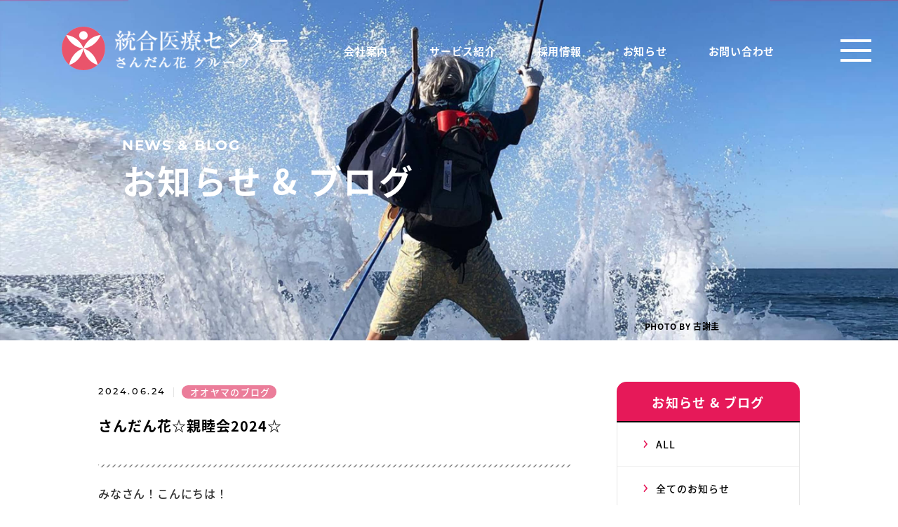

--- FILE ---
content_type: text/html; charset=UTF-8
request_url: https://sandanka.com/?p=7781/
body_size: 13451
content:
<!DOCTYPE html>
<html lang="ja">
<head>
<title>さんだん花☆親睦会2024☆ ｜ 沖縄宜野湾の介護施設さんだん花ホームページ</title>
<!-- Google Tag Manager -->
<script>(function(w,d,s,l,i){w[l]=w[l]||[];w[l].push({'gtm.start':
new Date().getTime(),event:'gtm.js'});var f=d.getElementsByTagName(s)[0],
j=d.createElement(s),dl=l!='dataLayer'?'&l='+l:'';j.async=true;j.src=
'https://www.googletagmanager.com/gtm.js?id='+i+dl;f.parentNode.insertBefore(j,f);
})(window,document,'script','dataLayer','GTM-PXMHJ6QH');</script>
<!-- End Google Tag Manager -->
<meta charset="utf-8">
<meta name="HandheldFriendly" content="True">
<meta name="MobileOptimized" content="320">
<meta name="format-detection" content="telephone=no">
<meta http-equiv="X-UA-Compatible" content="IE=edge">
<!--[if IE]><meta http-equiv="cleartype" content="on"><![endif]-->
<meta id="viewport" name="viewport" content="width=device-width, initial-scale=1, shrink-to-fit=no, user-scalable=0">


<!-- Search Engine Optimization by Rank Math - https://rankmath.com/ -->
<meta name="description" content="みなさん！こんにちは！"/>
<meta name="robots" content="follow, index, max-snippet:-1, max-video-preview:-1, max-image-preview:large"/>
<link rel="canonical" href="https://sandanka.com/?p=7781/" />
<meta property="og:locale" content="ja_JP" />
<meta property="og:type" content="article" />
<meta property="og:title" content="さんだん花☆親睦会2024☆ ｜ 沖縄宜野湾の介護施設さんだん花ホームページ" />
<meta property="og:description" content="みなさん！こんにちは！" />
<meta property="og:url" content="https://sandanka.com/?p=7781/" />
<meta property="og:site_name" content="沖縄宜野湾の介護施設さんだん花ホームページ" />
<meta property="article:section" content="オオヤマのブログ" />
<meta property="og:image" content="https://sandanka.com/wordpress/wp-content/uploads/2024/06/20240526_121354-1024x768.jpg" />
<meta property="og:image:secure_url" content="https://sandanka.com/wordpress/wp-content/uploads/2024/06/20240526_121354-1024x768.jpg" />
<meta property="og:image:width" content="1024" />
<meta property="og:image:height" content="768" />
<meta property="og:image:alt" content="さんだん花☆親睦会2024☆" />
<meta property="og:image:type" content="image/jpeg" />
<meta property="article:published_time" content="2024-06-24T14:43:11+09:00" />
<meta name="twitter:card" content="summary_large_image" />
<meta name="twitter:title" content="さんだん花☆親睦会2024☆ ｜ 沖縄宜野湾の介護施設さんだん花ホームページ" />
<meta name="twitter:description" content="みなさん！こんにちは！" />
<meta name="twitter:image" content="https://sandanka.com/wordpress/wp-content/uploads/2024/06/20240526_121354-1024x768.jpg" />
<meta name="twitter:label1" content="によって書かれた" />
<meta name="twitter:data1" content="sandanka_user" />
<meta name="twitter:label2" content="読む時間" />
<meta name="twitter:data2" content="一分未満" />
<!-- /Rank Math WordPress SEO プラグイン -->

<link rel='dns-prefetch' href='//cdnjs.cloudflare.com' />
<style id='wp-img-auto-sizes-contain-inline-css'>
img:is([sizes=auto i],[sizes^="auto," i]){contain-intrinsic-size:3000px 1500px}
/*# sourceURL=wp-img-auto-sizes-contain-inline-css */
</style>
<style id='wp-block-library-inline-css'>
:root{--wp-block-synced-color:#7a00df;--wp-block-synced-color--rgb:122,0,223;--wp-bound-block-color:var(--wp-block-synced-color);--wp-editor-canvas-background:#ddd;--wp-admin-theme-color:#007cba;--wp-admin-theme-color--rgb:0,124,186;--wp-admin-theme-color-darker-10:#006ba1;--wp-admin-theme-color-darker-10--rgb:0,107,160.5;--wp-admin-theme-color-darker-20:#005a87;--wp-admin-theme-color-darker-20--rgb:0,90,135;--wp-admin-border-width-focus:2px}@media (min-resolution:192dpi){:root{--wp-admin-border-width-focus:1.5px}}.wp-element-button{cursor:pointer}:root .has-very-light-gray-background-color{background-color:#eee}:root .has-very-dark-gray-background-color{background-color:#313131}:root .has-very-light-gray-color{color:#eee}:root .has-very-dark-gray-color{color:#313131}:root .has-vivid-green-cyan-to-vivid-cyan-blue-gradient-background{background:linear-gradient(135deg,#00d084,#0693e3)}:root .has-purple-crush-gradient-background{background:linear-gradient(135deg,#34e2e4,#4721fb 50%,#ab1dfe)}:root .has-hazy-dawn-gradient-background{background:linear-gradient(135deg,#faaca8,#dad0ec)}:root .has-subdued-olive-gradient-background{background:linear-gradient(135deg,#fafae1,#67a671)}:root .has-atomic-cream-gradient-background{background:linear-gradient(135deg,#fdd79a,#004a59)}:root .has-nightshade-gradient-background{background:linear-gradient(135deg,#330968,#31cdcf)}:root .has-midnight-gradient-background{background:linear-gradient(135deg,#020381,#2874fc)}:root{--wp--preset--font-size--normal:16px;--wp--preset--font-size--huge:42px}.has-regular-font-size{font-size:1em}.has-larger-font-size{font-size:2.625em}.has-normal-font-size{font-size:var(--wp--preset--font-size--normal)}.has-huge-font-size{font-size:var(--wp--preset--font-size--huge)}.has-text-align-center{text-align:center}.has-text-align-left{text-align:left}.has-text-align-right{text-align:right}.has-fit-text{white-space:nowrap!important}#end-resizable-editor-section{display:none}.aligncenter{clear:both}.items-justified-left{justify-content:flex-start}.items-justified-center{justify-content:center}.items-justified-right{justify-content:flex-end}.items-justified-space-between{justify-content:space-between}.screen-reader-text{border:0;clip-path:inset(50%);height:1px;margin:-1px;overflow:hidden;padding:0;position:absolute;width:1px;word-wrap:normal!important}.screen-reader-text:focus{background-color:#ddd;clip-path:none;color:#444;display:block;font-size:1em;height:auto;left:5px;line-height:normal;padding:15px 23px 14px;text-decoration:none;top:5px;width:auto;z-index:100000}html :where(.has-border-color){border-style:solid}html :where([style*=border-top-color]){border-top-style:solid}html :where([style*=border-right-color]){border-right-style:solid}html :where([style*=border-bottom-color]){border-bottom-style:solid}html :where([style*=border-left-color]){border-left-style:solid}html :where([style*=border-width]){border-style:solid}html :where([style*=border-top-width]){border-top-style:solid}html :where([style*=border-right-width]){border-right-style:solid}html :where([style*=border-bottom-width]){border-bottom-style:solid}html :where([style*=border-left-width]){border-left-style:solid}html :where(img[class*=wp-image-]){height:auto;max-width:100%}:where(figure){margin:0 0 1em}html :where(.is-position-sticky){--wp-admin--admin-bar--position-offset:var(--wp-admin--admin-bar--height,0px)}@media screen and (max-width:600px){html :where(.is-position-sticky){--wp-admin--admin-bar--position-offset:0px}}

/*# sourceURL=wp-block-library-inline-css */
</style><style id='global-styles-inline-css'>
:root{--wp--preset--aspect-ratio--square: 1;--wp--preset--aspect-ratio--4-3: 4/3;--wp--preset--aspect-ratio--3-4: 3/4;--wp--preset--aspect-ratio--3-2: 3/2;--wp--preset--aspect-ratio--2-3: 2/3;--wp--preset--aspect-ratio--16-9: 16/9;--wp--preset--aspect-ratio--9-16: 9/16;--wp--preset--color--black: #000000;--wp--preset--color--cyan-bluish-gray: #abb8c3;--wp--preset--color--white: #ffffff;--wp--preset--color--pale-pink: #f78da7;--wp--preset--color--vivid-red: #cf2e2e;--wp--preset--color--luminous-vivid-orange: #ff6900;--wp--preset--color--luminous-vivid-amber: #fcb900;--wp--preset--color--light-green-cyan: #7bdcb5;--wp--preset--color--vivid-green-cyan: #00d084;--wp--preset--color--pale-cyan-blue: #8ed1fc;--wp--preset--color--vivid-cyan-blue: #0693e3;--wp--preset--color--vivid-purple: #9b51e0;--wp--preset--gradient--vivid-cyan-blue-to-vivid-purple: linear-gradient(135deg,rgb(6,147,227) 0%,rgb(155,81,224) 100%);--wp--preset--gradient--light-green-cyan-to-vivid-green-cyan: linear-gradient(135deg,rgb(122,220,180) 0%,rgb(0,208,130) 100%);--wp--preset--gradient--luminous-vivid-amber-to-luminous-vivid-orange: linear-gradient(135deg,rgb(252,185,0) 0%,rgb(255,105,0) 100%);--wp--preset--gradient--luminous-vivid-orange-to-vivid-red: linear-gradient(135deg,rgb(255,105,0) 0%,rgb(207,46,46) 100%);--wp--preset--gradient--very-light-gray-to-cyan-bluish-gray: linear-gradient(135deg,rgb(238,238,238) 0%,rgb(169,184,195) 100%);--wp--preset--gradient--cool-to-warm-spectrum: linear-gradient(135deg,rgb(74,234,220) 0%,rgb(151,120,209) 20%,rgb(207,42,186) 40%,rgb(238,44,130) 60%,rgb(251,105,98) 80%,rgb(254,248,76) 100%);--wp--preset--gradient--blush-light-purple: linear-gradient(135deg,rgb(255,206,236) 0%,rgb(152,150,240) 100%);--wp--preset--gradient--blush-bordeaux: linear-gradient(135deg,rgb(254,205,165) 0%,rgb(254,45,45) 50%,rgb(107,0,62) 100%);--wp--preset--gradient--luminous-dusk: linear-gradient(135deg,rgb(255,203,112) 0%,rgb(199,81,192) 50%,rgb(65,88,208) 100%);--wp--preset--gradient--pale-ocean: linear-gradient(135deg,rgb(255,245,203) 0%,rgb(182,227,212) 50%,rgb(51,167,181) 100%);--wp--preset--gradient--electric-grass: linear-gradient(135deg,rgb(202,248,128) 0%,rgb(113,206,126) 100%);--wp--preset--gradient--midnight: linear-gradient(135deg,rgb(2,3,129) 0%,rgb(40,116,252) 100%);--wp--preset--font-size--small: 13px;--wp--preset--font-size--medium: 20px;--wp--preset--font-size--large: 36px;--wp--preset--font-size--x-large: 42px;--wp--preset--spacing--20: 0.44rem;--wp--preset--spacing--30: 0.67rem;--wp--preset--spacing--40: 1rem;--wp--preset--spacing--50: 1.5rem;--wp--preset--spacing--60: 2.25rem;--wp--preset--spacing--70: 3.38rem;--wp--preset--spacing--80: 5.06rem;--wp--preset--shadow--natural: 6px 6px 9px rgba(0, 0, 0, 0.2);--wp--preset--shadow--deep: 12px 12px 50px rgba(0, 0, 0, 0.4);--wp--preset--shadow--sharp: 6px 6px 0px rgba(0, 0, 0, 0.2);--wp--preset--shadow--outlined: 6px 6px 0px -3px rgb(255, 255, 255), 6px 6px rgb(0, 0, 0);--wp--preset--shadow--crisp: 6px 6px 0px rgb(0, 0, 0);}:where(.is-layout-flex){gap: 0.5em;}:where(.is-layout-grid){gap: 0.5em;}body .is-layout-flex{display: flex;}.is-layout-flex{flex-wrap: wrap;align-items: center;}.is-layout-flex > :is(*, div){margin: 0;}body .is-layout-grid{display: grid;}.is-layout-grid > :is(*, div){margin: 0;}:where(.wp-block-columns.is-layout-flex){gap: 2em;}:where(.wp-block-columns.is-layout-grid){gap: 2em;}:where(.wp-block-post-template.is-layout-flex){gap: 1.25em;}:where(.wp-block-post-template.is-layout-grid){gap: 1.25em;}.has-black-color{color: var(--wp--preset--color--black) !important;}.has-cyan-bluish-gray-color{color: var(--wp--preset--color--cyan-bluish-gray) !important;}.has-white-color{color: var(--wp--preset--color--white) !important;}.has-pale-pink-color{color: var(--wp--preset--color--pale-pink) !important;}.has-vivid-red-color{color: var(--wp--preset--color--vivid-red) !important;}.has-luminous-vivid-orange-color{color: var(--wp--preset--color--luminous-vivid-orange) !important;}.has-luminous-vivid-amber-color{color: var(--wp--preset--color--luminous-vivid-amber) !important;}.has-light-green-cyan-color{color: var(--wp--preset--color--light-green-cyan) !important;}.has-vivid-green-cyan-color{color: var(--wp--preset--color--vivid-green-cyan) !important;}.has-pale-cyan-blue-color{color: var(--wp--preset--color--pale-cyan-blue) !important;}.has-vivid-cyan-blue-color{color: var(--wp--preset--color--vivid-cyan-blue) !important;}.has-vivid-purple-color{color: var(--wp--preset--color--vivid-purple) !important;}.has-black-background-color{background-color: var(--wp--preset--color--black) !important;}.has-cyan-bluish-gray-background-color{background-color: var(--wp--preset--color--cyan-bluish-gray) !important;}.has-white-background-color{background-color: var(--wp--preset--color--white) !important;}.has-pale-pink-background-color{background-color: var(--wp--preset--color--pale-pink) !important;}.has-vivid-red-background-color{background-color: var(--wp--preset--color--vivid-red) !important;}.has-luminous-vivid-orange-background-color{background-color: var(--wp--preset--color--luminous-vivid-orange) !important;}.has-luminous-vivid-amber-background-color{background-color: var(--wp--preset--color--luminous-vivid-amber) !important;}.has-light-green-cyan-background-color{background-color: var(--wp--preset--color--light-green-cyan) !important;}.has-vivid-green-cyan-background-color{background-color: var(--wp--preset--color--vivid-green-cyan) !important;}.has-pale-cyan-blue-background-color{background-color: var(--wp--preset--color--pale-cyan-blue) !important;}.has-vivid-cyan-blue-background-color{background-color: var(--wp--preset--color--vivid-cyan-blue) !important;}.has-vivid-purple-background-color{background-color: var(--wp--preset--color--vivid-purple) !important;}.has-black-border-color{border-color: var(--wp--preset--color--black) !important;}.has-cyan-bluish-gray-border-color{border-color: var(--wp--preset--color--cyan-bluish-gray) !important;}.has-white-border-color{border-color: var(--wp--preset--color--white) !important;}.has-pale-pink-border-color{border-color: var(--wp--preset--color--pale-pink) !important;}.has-vivid-red-border-color{border-color: var(--wp--preset--color--vivid-red) !important;}.has-luminous-vivid-orange-border-color{border-color: var(--wp--preset--color--luminous-vivid-orange) !important;}.has-luminous-vivid-amber-border-color{border-color: var(--wp--preset--color--luminous-vivid-amber) !important;}.has-light-green-cyan-border-color{border-color: var(--wp--preset--color--light-green-cyan) !important;}.has-vivid-green-cyan-border-color{border-color: var(--wp--preset--color--vivid-green-cyan) !important;}.has-pale-cyan-blue-border-color{border-color: var(--wp--preset--color--pale-cyan-blue) !important;}.has-vivid-cyan-blue-border-color{border-color: var(--wp--preset--color--vivid-cyan-blue) !important;}.has-vivid-purple-border-color{border-color: var(--wp--preset--color--vivid-purple) !important;}.has-vivid-cyan-blue-to-vivid-purple-gradient-background{background: var(--wp--preset--gradient--vivid-cyan-blue-to-vivid-purple) !important;}.has-light-green-cyan-to-vivid-green-cyan-gradient-background{background: var(--wp--preset--gradient--light-green-cyan-to-vivid-green-cyan) !important;}.has-luminous-vivid-amber-to-luminous-vivid-orange-gradient-background{background: var(--wp--preset--gradient--luminous-vivid-amber-to-luminous-vivid-orange) !important;}.has-luminous-vivid-orange-to-vivid-red-gradient-background{background: var(--wp--preset--gradient--luminous-vivid-orange-to-vivid-red) !important;}.has-very-light-gray-to-cyan-bluish-gray-gradient-background{background: var(--wp--preset--gradient--very-light-gray-to-cyan-bluish-gray) !important;}.has-cool-to-warm-spectrum-gradient-background{background: var(--wp--preset--gradient--cool-to-warm-spectrum) !important;}.has-blush-light-purple-gradient-background{background: var(--wp--preset--gradient--blush-light-purple) !important;}.has-blush-bordeaux-gradient-background{background: var(--wp--preset--gradient--blush-bordeaux) !important;}.has-luminous-dusk-gradient-background{background: var(--wp--preset--gradient--luminous-dusk) !important;}.has-pale-ocean-gradient-background{background: var(--wp--preset--gradient--pale-ocean) !important;}.has-electric-grass-gradient-background{background: var(--wp--preset--gradient--electric-grass) !important;}.has-midnight-gradient-background{background: var(--wp--preset--gradient--midnight) !important;}.has-small-font-size{font-size: var(--wp--preset--font-size--small) !important;}.has-medium-font-size{font-size: var(--wp--preset--font-size--medium) !important;}.has-large-font-size{font-size: var(--wp--preset--font-size--large) !important;}.has-x-large-font-size{font-size: var(--wp--preset--font-size--x-large) !important;}
/*# sourceURL=global-styles-inline-css */
</style>

<style id='classic-theme-styles-inline-css'>
/*! This file is auto-generated */
.wp-block-button__link{color:#fff;background-color:#32373c;border-radius:9999px;box-shadow:none;text-decoration:none;padding:calc(.667em + 2px) calc(1.333em + 2px);font-size:1.125em}.wp-block-file__button{background:#32373c;color:#fff;text-decoration:none}
/*# sourceURL=/wp-includes/css/classic-themes.min.css */
</style>
<link rel='stylesheet' id='contact-form-7-css' href='https://sandanka.com/wordpress/wp-content/plugins/contact-form-7/includes/css/styles.css?ver=6.1.4' media='all' />
<link rel='stylesheet' id='cf7msm_styles-css' href='https://sandanka.com/wordpress/wp-content/plugins/contact-form-7-multi-step-module/resources/cf7msm.css?ver=4.5' media='all' />
<link rel='stylesheet' id='swiper-css' href='https://cdnjs.cloudflare.com/ajax/libs/Swiper/11.0.5/swiper-bundle.min.css?ver=6.9' media='all' />
<link rel='stylesheet' id='fc-common-css' href='https://sandanka.com/wordpress/wp-content/themes/fcvanilla/css/common.css?ver=202404241156' media='all' />
<link rel='stylesheet' id='fc-news-css' href='https://sandanka.com/wordpress/wp-content/themes/fcvanilla/css/news.css?ver=202403311136' media='all' />
<script src="//cdnjs.cloudflare.com/ajax/libs/jquery/3.7.1/jquery.min.js?ver=3.7.1" id="jquery-js"></script>
<link rel="https://api.w.org/" href="https://sandanka.com/wp-json/" /><link rel="alternate" title="JSON" type="application/json" href="https://sandanka.com/wp-json/wp/v2/posts/7781" /><link rel='shortlink' href='https://sandanka.com/?p=7781' />

<!-- Schema & Structured Data For WP v1.54.2 - -->
<script type="application/ld+json" class="saswp-schema-markup-output">
[{"@context":"https:\/\/schema.org\/","@type":"BreadcrumbList","@id":"https:\/\/sandanka.com\/?p=7781\/#breadcrumb","itemListElement":[{"@type":"ListItem","position":1,"item":{"@id":"https:\/\/sandanka.com","name":"\u7d71\u5408\u533b\u7642\u30bb\u30f3\u30bf\u30fc \u3055\u3093\u3060\u3093\u82b1\u30b0\u30eb\u30fc\u30d7"}},{"@type":"ListItem","position":2,"item":{"@id":"https:\/\/sandanka.com\/category\/blog\/oyama_blog\/","name":"\u30aa\u30aa\u30e4\u30de\u306e\u30d6\u30ed\u30b0"}},{"@type":"ListItem","position":3,"item":{"@id":"https:\/\/sandanka.com\/?p=7781\/","name":"\u3055\u3093\u3060\u3093\u82b1\u2606\u89aa\u7766\u4f1a2024\u2606 \uff5c \u6c96\u7e04\u5b9c\u91ce\u6e7e\u306e\u4ecb\u8b77\u65bd\u8a2d\u3055\u3093\u3060\u3093\u82b1\u30db\u30fc\u30e0\u30da\u30fc\u30b8"}}]},

{"@context":"https:\/\/schema.org\/","@type":"BlogPosting","@id":"https:\/\/sandanka.com\/?p=7781\/#BlogPosting","url":"https:\/\/sandanka.com\/?p=7781\/","inLanguage":"ja","mainEntityOfPage":"https:\/\/sandanka.com\/?p=7781\/","headline":"\u3055\u3093\u3060\u3093\u82b1\u2606\u89aa\u7766\u4f1a2024\u2606 \uff5c \u6c96\u7e04\u5b9c\u91ce\u6e7e\u306e\u4ecb\u8b77\u65bd\u8a2d\u3055\u3093\u3060\u3093\u82b1\u30db\u30fc\u30e0\u30da\u30fc\u30b8","description":"\u307f\u306a\u3055\u3093\uff01\u3053\u3093\u306b\u3061\u306f\uff01 \u6c96\u7e04\u770c\u306f\u3064\u3044\u306b\u6885\u96e8\u3082\u660e\u3051\u3001\u672c\u683c\u7684\u306a\u590f\u3078\u7a81\u5165\u3067\u3054\u3056\u3044\u307e\u3059\uff01 &nbsp; \u5148\u65e5\u3001\u3055\u3093\u3060\u3093\u82b1\u30b0\u30eb\u30fc\u30d7\u5168\u4f53\u306e\u89aa\u7766\u4f1a\u304c\u958b\u50ac\u3055\u308c\u307e\u3057\u305f(^\u25bd^) &nbsp; \u7dba\u9e97\u306a\u6d77\u3068\u5171\u306b\u30d3\u30fc\u30c1\u30d1\u30fc\u30ea\u30fc\uff01 &nbsp;","articleBody":"\u307f\u306a\u3055\u3093\uff01\u3053\u3093\u306b\u3061\u306f\uff01    \u6c96\u7e04\u770c\u306f\u3064\u3044\u306b\u6885\u96e8\u3082\u660e\u3051\u3001\u672c\u683c\u7684\u306a\u590f\u3078\u7a81\u5165\u3067\u3054\u3056\u3044\u307e\u3059\uff01    &nbsp;    \u5148\u65e5\u3001\u3055\u3093\u3060\u3093\u82b1\u30b0\u30eb\u30fc\u30d7\u5168\u4f53\u306e\u89aa\u7766\u4f1a\u304c\u958b\u50ac\u3055\u308c\u307e\u3057\u305f(^\u25bd^)    &nbsp;    \u7dba\u9e97\u306a\u6d77\u3068\u5171\u306b\u30d3\u30fc\u30c1\u30d1\u30fc\u30ea\u30fc\uff01    &nbsp;    \u8077\u54e1\u306f\u3082\u3061\u308d\u3093\u3001\u5b50\u4f9b\u305f\u3061\u3082\u4e00\u7dd2\u306b\u5927\u3044\u306b\u76db\u308a\u4e0a\u304c\u308a\u307e\u3057\u305f\u266a    &nbsp;        \ud83d\udc46\u713c\u8089\u30b8\u30e5\u30fc\u30b8\u30e5\u30fc        \ud83d\udc46\u3055\u3093\u3060\u3093\u82b1\u30ab\u30c7\u30ca        \ud83d\udc46\u30b0\u30eb\u30fc\u30d7\u30db\u30fc\u30e0\u3055\u3093\u3060\u3093\u82b1        \ud83d\udc46\u30ea\u30cf\u30d3\u30ea\u3055\u3093\u3060\u3093\u82b1        \ud83d\udc46\u30ac\u30fc\u30c7\u30f3\u30c7\u30a4\u30b5\u30fc\u30d3\u30b9\u3055\u3093\u3060\u3093\u82b1(\u30a6\u30c1\u30c9\u30de\u30ea)        \ud83d\udc46\u30c7\u30a4\u30b5\u30fc\u30d3\u30b9\u3055\u3093\u3060\u3093\u82b1(\u30aa\u30aa\u30e4\u30de)        \ud83d\udc46\u7f8e\u5973\u305f\u3061\u306b\u56f2\u307e\u308c\u308b\u5929\u9858\u52c7\u9662\u9577                \ud83d\udc46\u5b50\u4f9b\u306b\u5927\u4eba\u6c17\u306e\u6050\u7adc\u304f\u3093        \ud83d\udc46\u30d0\u30c1\u3063\u3068\u30dd\u30fc\u30ba\u306e\u6c7a\u307e\u308b\u5929\u9858\u52c7\u9662\u9577        \ud83d\udc46\u5f3e\u3051\u308b\u7b11\u9854\u306e\u5929\u9858\u8358\u5b50\u793e\u9577    &nbsp;    \u3088\u308a\u7d46\u304c\u6df1\u307e\u3063\u305f\u7d20\u6575\u306a\uff11\u65e5\u3068\u306a\u308a\u307e\u3057\u305f\ud83c\udfb5    &nbsp;    \u3053\u308c\u304b\u3089\u3001\u307e\u3059\u307e\u3059\u52e2\u3044\u306e\u5897\u3059\u3055\u3093\u3060\u3093\u82b1\u30b0\u30eb\u30fc\u30d7\u306b\u3054\u671f\u5f85\u4e0b\u3055\u3044\u307e\u305b\uff5e\ud83d\udc4f\u2728","keywords":"","datePublished":"2024-06-24T14:43:11+09:00","dateModified":"2024-06-24T14:43:11+09:00","author":{"@type":"Person","name":"sandanka_user","url":"https:\/\/sandanka.com\/author\/sandanka_user\/","sameAs":[],"image":{"@type":"ImageObject","url":"https:\/\/secure.gravatar.com\/avatar\/c68d66d23bdb6fc831becc3bc217807c1486aa536ba1ab26f8df2ebbb3f21d6d?s=96&d=mm&r=g","height":96,"width":96}},"editor":{"@type":"Person","name":"sandanka_user","url":"https:\/\/sandanka.com\/author\/sandanka_user\/","sameAs":[],"image":{"@type":"ImageObject","url":"https:\/\/secure.gravatar.com\/avatar\/c68d66d23bdb6fc831becc3bc217807c1486aa536ba1ab26f8df2ebbb3f21d6d?s=96&d=mm&r=g","height":96,"width":96}},"publisher":{"@type":"Organization","name":"\u7d71\u5408\u533b\u7642\u30bb\u30f3\u30bf\u30fc \u3055\u3093\u3060\u3093\u82b1\u30b0\u30eb\u30fc\u30d7","url":"https:\/\/sandanka.com\/wordpress","logo":{"@type":"ImageObject","url":"https:\/\/sandanka.com\/wordpress\/wp-content\/uploads\/2024\/03\/fcs541logo.png","width":324,"height":62}},"image":[{"@type":"ImageObject","@id":"https:\/\/sandanka.com\/?p=7781\/#primaryimage","url":"https:\/\/sandanka.com\/wordpress\/wp-content\/uploads\/2024\/06\/20240526_121354-scaled.jpg","width":"2560","height":"1920"},{"@type":"ImageObject","url":"https:\/\/sandanka.com\/wordpress\/wp-content\/uploads\/2024\/06\/20240526_121354-scaled-1200x900.jpg","width":"1200","height":"900"},{"@type":"ImageObject","url":"https:\/\/sandanka.com\/wordpress\/wp-content\/uploads\/2024\/06\/20240526_121354-scaled-1200x675.jpg","width":"1200","height":"675"},{"@type":"ImageObject","url":"https:\/\/sandanka.com\/wordpress\/wp-content\/uploads\/2024\/06\/20240526_121354-scaled-1920x1920.jpg","width":"1920","height":"1920"},{"@type":"ImageObject","url":"https:\/\/sandanka.com\/wordpress\/wp-content\/uploads\/2024\/06\/20240526_121354-300x225.jpg","width":300,"height":225},{"@type":"ImageObject","url":"https:\/\/sandanka.com\/wordpress\/wp-content\/uploads\/2024\/06\/20240526_123103-300x225.jpg","width":300,"height":225},{"@type":"ImageObject","url":"https:\/\/sandanka.com\/wordpress\/wp-content\/uploads\/2024\/06\/20240526_120804-300x225.jpg","width":300,"height":225},{"@type":"ImageObject","url":"https:\/\/sandanka.com\/wordpress\/wp-content\/uploads\/2024\/06\/20240526_121153-300x225.jpg","width":300,"height":225},{"@type":"ImageObject","url":"https:\/\/sandanka.com\/wordpress\/wp-content\/uploads\/2024\/06\/20240526_123247-300x225.jpg","width":300,"height":225},{"@type":"ImageObject","url":"https:\/\/sandanka.com\/wordpress\/wp-content\/uploads\/2024\/06\/20240526_123339-300x225.jpg","width":300,"height":225},{"@type":"ImageObject","url":"https:\/\/sandanka.com\/wordpress\/wp-content\/uploads\/2024\/06\/20240526_130026-300x225.jpg","width":300,"height":225},{"@type":"ImageObject","url":"https:\/\/sandanka.com\/wordpress\/wp-content\/uploads\/2024\/06\/20240526_130814-225x300.jpg","width":225,"height":300},{"@type":"ImageObject","url":"https:\/\/sandanka.com\/wordpress\/wp-content\/uploads\/2024\/06\/20240526_130827-225x300.jpg","width":225,"height":300},{"@type":"ImageObject","url":"https:\/\/sandanka.com\/wordpress\/wp-content\/uploads\/2024\/06\/20240526_130805-225x300.jpg","width":225,"height":300},{"@type":"ImageObject","url":"https:\/\/sandanka.com\/wordpress\/wp-content\/uploads\/2024\/06\/20240526_133006-225x300.jpg","width":225,"height":300},{"@type":"ImageObject","url":"https:\/\/sandanka.com\/wordpress\/wp-content\/uploads\/2024\/06\/20240526_115900-225x300.jpg","width":225,"height":300}]}]
</script>

<link rel="icon" href="https://sandanka.com/wordpress/wp-content/uploads/2024/03/favicon-1-300x300.png" sizes="32x32" />
<link rel="icon" href="https://sandanka.com/wordpress/wp-content/uploads/2024/03/favicon-1-300x300.png" sizes="192x192" />
<link rel="apple-touch-icon" href="https://sandanka.com/wordpress/wp-content/uploads/2024/03/favicon-1-300x300.png" />
<meta name="msapplication-TileImage" content="https://sandanka.com/wordpress/wp-content/uploads/2024/03/favicon-1-300x300.png" />
</head>

<body class="wp-singular post-template-default single single-post postid-7781 single-format-standard wp-theme-fcvanilla">
<!-- Google Tag Manager (noscript) -->
<noscript><iframe src="https://www.googletagmanager.com/ns.html?id=GTM-PXMHJ6QH"
height="0" width="0" style="display:none;visibility:hidden"></iframe></noscript>
<!-- End Google Tag Manager (noscript) -->
<div class="container container-?p=7781">
<header class="header-common">
		<a class="logo-header-primary trans" href="https://sandanka.com/">
	<img class="image-common md" src="https://sandanka.com/wordpress/wp-content/themes/fcvanilla/img/common/logo_primary_03.png" width="322" height="62" loading="eager" alt="統合医療センターさんだん花グループ">
		<nav class="navigation-header-overview">
		<div class="navigation-viewport md">
			<ul class="navigation-wrapper">
				<li class="navigation-child">
					<a class="label-header-overview" href="https://sandanka.com/about/"><span class="label-wrapper">会社案内</span></a>
				</li>
				<li class="navigation-child js-hover">
					<div class="label-header-overview is-dropdown"><span class="label-wrapper">サービス紹介</span></div>
					<div class="menu-navigation-overview">
						<div class="menu-viewport">
							<div class="menu-wrapper">
								<p class="title-header-overview">OUR SERVICE</p>
								<div class="list-header-overview">
									<ul class="list-wrapper">
										<li class="list-item">
											<a class="item-wrapper" href="https://sandanka.com/service/oyama/">
											<div class="item-thumbnail">
												<figure><img class="object-common" src="https://sandanka.com/wordpress/wp-content/themes/fcvanilla/img/common/service_img_01.jpg" width="220" height="165" loading="eager" alt="さんだん花オオヤマ"></figure>
											</div>
											<p class="item-label">さんだん花オオヤマ</p>
											</a>
										</li>
										<li class="list-item">
											<a class="item-wrapper" href="https://sandanka.com/service/uchidomari/">
											<div class="item-thumbnail">
												<figure><img class="object-common" src="https://sandanka.com/wordpress/wp-content/themes/fcvanilla/img/common/service_img_02.jpg" width="220" height="165" loading="eager" alt="さんだん花ウチドマリ"></figure>
											</div>
											<p class="item-label">さんだん花ウチドマリ</p>
											</a>
										</li>
										<li class="list-item">
											<a class="item-wrapper" href="https://sandanka.com/service/kadena/">
											<div class="item-thumbnail">
												<figure><img class="object-common" src="https://sandanka.com/wordpress/wp-content/themes/fcvanilla/img/common/service_img_03.jpg" width="220" height="165" loading="eager" alt="さんだん花カデナ"></figure>
											</div>
											<p class="item-label">さんだん花カデナ</p>
											</a>
										</li>
										<li class="list-item">
											<a class="item-wrapper" href="https://sandanka.com/oreday/">
											<div class="item-thumbnail">
												<figure><img class="object-common" src="https://sandanka.com/wordpress/wp-content/themes/fcvanilla/img/common/service_img_04.jpg" width="220" height="165" loading="eager" alt="俺たちのデイ！"></figure>
											</div>
											<p class="item-label">俺たちのデイ！</p>
											</a>
										</li>
										<li class="list-item">
											<a class="item-wrapper" href="//sandanka-harikyu.com/" target="_blank">
											<div class="item-thumbnail">
												<figure><img class="object-common" src="https://sandanka.com/wordpress/wp-content/themes/fcvanilla/img/common/service_img_05.jpg" width="220" height="165" loading="eager" alt="鍼灸整骨院"></figure>
											</div>
											<p class="item-label">鍼灸整骨院</p>
											</a>
										</li>
										<li class="list-item">
											<a class="item-wrapper" href="//www.tougou.jp/" target="_blank">
											<div class="item-thumbnail">
												<figure><img class="object-common" src="https://sandanka.com/wordpress/wp-content/themes/fcvanilla/img/common/service_img_06.jpg" width="220" height="165" loading="eager" alt="クリニックぎのわん"></figure>
											</div>
											<p class="item-label">クリニックぎのわん</p>
											</a>
										</li>
									</ul>
								</div>
							</div>
						</div>
					</div>
				</li>
				<li class="navigation-child">
					<a class="label-header-overview" href="https://sandanka.com/recruit/"><span class="label-wrapper">採用情報</span></a>
				</li>
				<li class="navigation-child">
					<a class="label-header-overview" href="https://sandanka.com/news/"><span class="label-wrapper">お知らせ</span></a>
				</li>
				<li class="navigation-child">
					<a class="label-header-overview" href="https://sandanka.com/contact/"><span class="label-wrapper">お問い合わせ</span></a>
				</li>
			</ul>
		</div>
	</nav>
	<nav class="navigation-header-sitemap js-scroll-left">
		<div class="navigation-container">
			<span class="button-header-burger md trans "><span class="button-line"></span><span class="button-line"></span><span class="button-line"></span></span>
			<figure class="navigation-background md"><img class="image-common" src="https://sandanka.com/wordpress/wp-content/themes/fcvanilla/img/common/menu_bg.jpg" width="450" height="1681" loading="lazy" alt="統合医療センターさんだん花グループ"></figure>
			<div class="button-header-burger is-inside sm ">
				<div class="button-icon"><img class="image-common" src="https://sandanka.com/wordpress/wp-content/themes/fcvanilla/img/common/sp/icn_close.png" width="15" height="15" loading="lazy" alt="統合医療センターさんだん花グループ"></div>
			</div>
			<div class="navigation-viewport">
				<div class="navigation-wrapper">
					<ul class="menu-header-sitemap">
						<li class="menu-child">
							<a class="menu-label trans" href="https://sandanka.com/"><span class="label-wrapper is-modify">TOPページ</span></a>
						</li>
						<li class="menu-child">
							<a class="menu-label trans" href="https://sandanka.com/about/"><span class="label-wrapper is-modify">会社案内</span></a>
						</li>
						<li class="menu-child has-accordion">
							<div class="menu-label js-button-navigation"><span class="label-wrapper">サービス紹介</span></div>
							<ul class="list-header-sitemap js-navigation-content">
								<li class="list-child">
									<a class="child-label trans" href="https://sandanka.com/service/oyama/"><span class="label-wrapper">さんだん花オオヤマ</span></a>
									<div class="table-header-direct">
										<ul class="table-wrapper">
											<li class="table-cell">
												<a class="cell-label trans" href="https://sandanka.com/service/oyama#a_oyama03"><span class="label-wrapper">デイサービスさんだん花</span></a>
											</li>
											<li class="table-cell">
												<a class="cell-label trans" href="https://sandanka.com/service/oyama#a_oyama02"><span class="label-wrapper">リハビリさんだん花</span></a>
											</li>
											<li class="table-cell">
												<a class="cell-label trans" href="https://sandanka.com/service/oyama#a_oyama01"><span class="label-wrapper">グループホームさんだん花</span></a>
											</li>
											<li class="table-cell">
												<a class="cell-label trans" href="https://sandanka.com/service/oyama#a_oyama04"><span class="label-wrapper">介護支援センター</span></a>
											</li>
											<li class="table-cell">
												<a class="cell-label trans" href="https://sandanka.com/service/oyama#a_oyama05"><span class="label-wrapper">アクセス</span></a>
											</li>
										</ul>
									</div>
								</li>
								<li class="list-child">
									<a class="child-label trans" href="https://sandanka.com/service/uchidomari/"><span class="label-wrapper">さんだん花ウチドマリ</span></a>
									<div class="table-header-direct">
										<ul class="table-wrapper">
											<li class="table-cell table-cell2">
												<a class="cell-label trans" href="https://sandanka.com/service/uchidomari#a_uchidomari02"><span class="label-wrapper">さんだん花ガーデンデイサービス</span></a>
											</li>
											<li class="table-cell">
												<a class="cell-label trans" href="https://sandanka.com/service/uchidomari#a_uchidomari01"><span class="label-wrapper">さんだん花ガーデン</span></a>
											</li>
											<li class="table-cell table-cell2">
												<a class="cell-label trans" href="https://sandanka.com/service/uchidomari#a_uchidomari03"><span class="label-wrapper">さんだん花ガーデン鍼灸整骨院</span></a>
											</li>
											<li class="table-cell">
												<a class="cell-label trans" href="https://sandanka.com/service/uchidomari#a_uchidomari04"><span class="label-wrapper">アクセス</span></a>
											</li>
										</ul>
									</div>
								</li>
								<li class="list-child">
									<a class="child-label trans" href="https://sandanka.com/service/kadena/"><span class="label-wrapper">さんだん花カデナ</span></a>
									<div class="table-header-direct">
										<ul class="table-wrapper">
											<li class="table-cell table-cell2">
												<a class="cell-label trans" href="https://sandanka.com/service/kadena#a_kadena02"><span class="label-wrapper">リハビリ型デイサービス さんだん花カデナ</span></a>
											</li>
											<li class="table-cell">
												<a class="cell-label trans" href="https://sandanka.com/service/kadena#a_kadena01"><span class="label-wrapper">アクセス</span></a>
											</li>
										</ul>
									</div>
								</li>
								<li class="list-child">
									<a class="child-label trans" href="https://sandanka.com/oreday/"><span class="label-wrapper">俺たちのデイ！</span></a>
									<div class="table-header-direct">
										<ul class="table-wrapper">
											<li class="table-cell md">
												<a class="cell-label trans" href="https://sandanka.com/oreday/"><span class="label-wrapper">TOPページ</span></a>
											</li>
											<li class="table-cell">
												<a class="cell-label trans" href="https://sandanka.com/oreday#a01"><span class="label-wrapper">デイサービスとは</span></a>
											</li>
											<li class="table-cell">
												<a class="cell-label trans" href="https://sandanka.com/oreday#a02"><span class="label-wrapper">サービス内容</span></a>
											</li>
											<li class="table-cell">
												<a class="cell-label trans" href="https://sandanka.com/oreday#a03"><span class="label-wrapper">一日のスケジュール</span></a>
											</li>
											<li class="table-cell">
												<a class="cell-label trans" href="https://sandanka.com/oreday#a04"><span class="label-wrapper">半日のスケジュール</span></a>
											</li>
											<li class="table-cell">
												<a class="cell-label trans" href="https://sandanka.com/oreday#a05"><span class="label-wrapper">施設概要</span></a>
											</li>
										</ul>
									</div>
								</li>
								<li class="list-child">
									<a class="child-label trans" href="//sandanka-harikyu.com/" target="_blank"><span class="label-wrapper">さんだん花ガーデン鍼灸整骨院</span></a>
									<div class="table-header-direct">
										<ul class="table-wrapper">
											<li class="table-cell md">
												<a class="cell-label trans" href="//sandanka-harikyu.com/" target="_blank"><span class="label-wrapper">TOPページ</span></a>
											</li>
											<li class="table-cell">
												<a class="cell-label trans" href="//sandanka-harikyu.com/category/news/" target="_blank"><span class="label-wrapper">お知らせ</span></a>
											</li>
											<li class="table-cell">
												<a class="cell-label trans" href="//sandanka-harikyu.com/category/column/" target="_blank"><span class="label-wrapper">コラム</span></a>
											</li>
											<li class="table-cell">
												<a class="cell-label trans" href="//sandanka-harikyu.com#a_incho" target="_blank"><span class="label-wrapper">院長あいさつ</span></a>
											</li>
											<li class="table-cell">
												<a class="cell-label trans" href="//sandanka-harikyu.com#a_menu" target="_blank"><span class="label-wrapper">基本料金と施術メニュー</span></a>
											</li>
											<li class="table-cell">
												<a class="cell-label trans" href="//sandanka-harikyu.com#a_qa" target="_blank"><span class="label-wrapper">よくある質問</span></a>
											</li>
										</ul>
									</div>
								</li>
								<li class="list-child">
									<div class="child-label"><span class="label-wrapper">クリニックぎのわん</span></div>
									<div class="table-header-direct">
										<ul class="table-wrapper">
											<li class="table-cell md">
												<a class="cell-label trans" href="//www.tougou.jp/" target="_blank"><span class="label-wrapper">TOPページ</span></a>
											</li>
											<li class="table-cell">
												<a class="cell-label trans" href="//www.tougou.jp/category/clinic/" target="_blank"><span class="label-wrapper">お知らせ</span></a>
											</li>
											<li class="table-cell">
												<a class="cell-label trans" href="//www.tougou.jp#a_about" target="_blank"><span class="label-wrapper">診療内容</span></a>
											</li>
											<li class="table-cell">
												<a class="cell-label trans" href="//www.tougou.jp#a_profile" target="_blank"><span class="label-wrapper">プロフィール / 歴史</span></a>
											</li>
											<li class="table-cell">
												<a class="cell-label trans" href="//www.tougou.jp#a_access" target="_blank"><span class="label-wrapper">アクセス</span></a>
											</li>
											<li class="table-cell">
												<a class="cell-label trans" href="//www.tougou.jp/reserve/" target="_blank"><span class="label-wrapper">診療予約フォーム</span></a>
											</li>
										</ul>
									</div>
								</li>
							</ul>
						</li>
						<li class="menu-child has-accordion">
							<div class="menu-label js-button-navigation"><span class="label-wrapper">採用情報</span></div>
							<div class="table-header-direct is-modify js-navigation-content">
								<ul class="table-wrapper">
									<li class="table-cell">
										<a class="cell-label trans" href="https://sandanka.com/recruit/"><span class="label-wrapper">TOPページ</span></a>
									</li>
									<li class="table-cell">
										<a class="cell-label trans" href="https://sandanka.com/recruit#a_message"><span class="label-wrapper">社長メッセージ</span></a>
									</li>
									<li class="table-cell">
										<a class="cell-label trans" href="https://sandanka.com/recruit#a_member"><span class="label-wrapper">スタッフ紹介</span></a>
									</li>
									<li class="table-cell">
										<a class="cell-label trans" href="https://sandanka.com/recruit#a_number"><span class="label-wrapper">数字でみるさんだん花</span></a>
									</li>
									<li class="table-cell">
										<a class="cell-label trans" href="https://sandanka.com/recruit#a_welfare"><span class="label-wrapper">福利厚生制度</span></a>
									</li>
									<li class="table-cell">
										<a class="cell-label trans" href="https://sandanka.com/recruit#a_recruit_info"><span class="label-wrapper">募集要項</span></a>
									</li>
								</ul>
							</div>
						</li>
						<li class="menu-child has-accordion">
							<div class="menu-label js-button-navigation"><span class="label-wrapper">お知らせ / ブログ</span></div>
							<ul class="list-header-sitemap js-navigation-content">
								<li class="list-child">
									<div class="child-label"><span class="label-wrapper">さんだん花オオヤマ</span></div>
									<div class="table-header-direct">
										<ul class="table-wrapper">
											<li class="table-cell">
												<a class="cell-label trans" href="https://sandanka.com/category/oyama/"><span class="label-wrapper">オオヤマのお知らせ</span></a>
											</li>
											<li class="table-cell">
												<a class="cell-label trans" href="https://sandanka.com/category/oyama_blog/"><span class="label-wrapper">オオヤマのブログ</span></a>
											</li>
											<li class="table-cell">
												<a class="cell-label trans" href="https://www.instagram.com/sdk.ds/" target="_blank"><span class="label-wrapper cssIcon">オオヤマのインスタグラム</span></a>
											</li>
										</ul>
									</div>
								</li>
								<li class="list-child">
									<div class="child-label"><span class="label-wrapper">さんだん花ウチドマリ</span></div>
									<div class="table-header-direct">
										<ul class="table-wrapper">
											<li class="table-cell">
												<a class="cell-label trans" href="https://sandanka.com/category/uchidomari/"><span class="label-wrapper">ウチドマリのお知らせ</span></a>
											</li>
											<li class="table-cell">
												<a class="cell-label trans" href="https://sandanka.com/category/uchidmari_blog/"><span class="label-wrapper">ウチドマリのブログ</span></a>
											</li>
											<li class="table-cell">
												<a class="cell-label trans" href="https://www.instagram.com/sdk.ds/" target="_blank"><span class="label-wrapper cssIcon">ウチドマリのインスタグラム</span></a>
											</li>
										</ul>
									</div>
								</li>
								<li class="list-child">
									<div class="child-label"><span class="label-wrapper">さんだん花カデナ</span></div>
									<div class="table-header-direct">
										<ul class="table-wrapper">
											<li class="table-cell">
												<a class="cell-label trans" href="https://sandanka.com/category/kadena/"><span class="label-wrapper">カデナのお知らせ</span></a>
											</li>
											<li class="table-cell">
												<a class="cell-label trans" href="https://sandanka.com/category/kadena_blog/"><span class="label-wrapper">カデナのブログ</span></a>
											</li>
											<li class="table-cell">
												<a class="cell-label trans" href="https://www.instagram.com/sdk_kadena/" target="_blank"><span class="label-wrapper cssIcon">カデナのインスタグラム</span></a>
											</li>
										</ul>
									</div>
								</li>
								<li class="list-child">
									<div class="child-label"><span class="label-wrapper">さんだん花ガーデン鍼灸整骨院</span></div>
									<div class="table-header-direct">
										<ul class="table-wrapper">
											<li class="table-cell">
												<a class="cell-label trans" href="//sandanka-harikyu.com/category/shinkyu/"><span class="label-wrapper">鍼灸整骨院のお知らせ</span></a>
											</li>
											<li class="table-cell">
												<a class="cell-label trans" href="//sandanka-harikyu.com/category/schedule/"><span class="label-wrapper">営業案内</span></a>
											</li>
											<li class="table-cell">
												<a class="cell-label trans" href="//sandanka-harikyu.com/category/column/" target="_blank"><span class="label-wrapper">鍼灸整骨院コラム</span></a>
											</li>
										</ul>
									</div>
								</li>
								<li class="list-child">
									<div class="child-label"><span class="label-wrapper">クリニックぎのわん</span></div>
									<div class="table-header-direct">
										<ul class="table-wrapper">
											<li class="table-cell">
												<a class="cell-label trans" href="//www.tougou.jp/category/clinic_info/"><span class="label-wrapper">クリニックのお知らせ</span></a>
											</li>
											<li class="table-cell">
												<a class="cell-label trans" href="//www.tougou.jp/category/closing/"><span class="label-wrapper">休診情報</span></a>
											</li>
										</ul>
									</div>
								</li>
							</ul>
						</li>
						<li class="menu-child has-accordion">
							<div class="menu-label js-button-navigation"><span class="label-wrapper">コンタクトフォーム</span></div>
							<div class="table-header-direct is-modify js-navigation-content">
								<ul class="table-wrapper">
									<li class="table-cell table-cell_contact">
										<a class="cell-label trans" href="https://sandanka.com/contact/"><span class="label-wrapper">さんだん花グループお問い合わせ</span></a>
									</li>
									<li class="table-cell">
										<a class="cell-label trans" href="//www.tougou.jp/reserve/"><span class="label-wrapper">クリニックぎのわん診療予約</span></a>
									</li>
								</ul>
							</div>
						</li>
					</ul>
				</div>
			</div>
		</div>
	</nav>
	<span class="button-header-burger trans "><span class="button-line"></span><span class="button-line"></span><span class="button-line"></span>
	</span>
</header>
<main>
	<div class="section-common-news is-news">
		<figure class="news-banner"><img class="md image-common" src="https://sandanka.com/wordpress/wp-content/themes/fcvanilla/img/news/keyvisual_news.jpg" alt="NEWS お知らせ" width="1400" height="530" loading="eager"><img class="sm image-common" src="https://sandanka.com/wordpress/wp-content/themes/fcvanilla/img/news/sp/keyvisual_news.jpg" alt="NEWS お知らせ" width="750" height="480" loading="eager"></figure>
		<p class="news-title md"><span class="title-describe">NEWS & BLOG</span>お知らせ & ブログ</p>
		<p class="news-detail md">PHOTO BY 古謝圭</p>
	</div>
	<section class="section-news-articles">
		<div class="wrapper">
			<div class="articles-wrapper">
				<div class="articles-content">
					<div class="content-heading">
						<div class="heading-label">
							<p class="label-time">
								<time datetime="2024-06-24">2024.06.24</time>
								<span class="label-text" style="background-color: #eb7d9a">オオヤマのブログ</span> </p>
						</div>
						<h1 class="heading-describe">
							さんだん花☆親睦会2024☆						</h1>
					</div>
					<div class="content-post">
						<div class="post-content">
							<p>みなさん！こんにちは！</p>
<p>沖縄県はついに梅雨も明け、本格的な夏へ突入でございます！</p>

<p>先日、さんだん花グループ全体の親睦会が開催されました(^▽^)</p>

<p>綺麗な海と共にビーチパーリー！</p>

<p>職員はもちろん、子供たちも一緒に大いに盛り上がりました♪</p>

<p><img fetchpriority="high" decoding="async" class="alignnone size-medium wp-image-7783" src="https://sandanka.com/wordpress/wp-content/uploads/2024/06/20240526_121354-300x225.jpg" alt="" width="300" height="225" srcset="https://sandanka.com/wordpress/wp-content/uploads/2024/06/20240526_121354-300x225.jpg 300w, https://sandanka.com/wordpress/wp-content/uploads/2024/06/20240526_121354-1024x768.jpg 1024w, https://sandanka.com/wordpress/wp-content/uploads/2024/06/20240526_121354-768x576.jpg 768w, https://sandanka.com/wordpress/wp-content/uploads/2024/06/20240526_121354-1536x1152.jpg 1536w, https://sandanka.com/wordpress/wp-content/uploads/2024/06/20240526_121354-2048x1536.jpg 2048w" sizes="(max-width: 300px) 100vw, 300px" /></p>
<p>👆焼肉ジュージュー</p>
<p><img decoding="async" class="alignnone size-medium wp-image-7784" src="https://sandanka.com/wordpress/wp-content/uploads/2024/06/20240526_123103-300x225.jpg" alt="" width="300" height="225" srcset="https://sandanka.com/wordpress/wp-content/uploads/2024/06/20240526_123103-300x225.jpg 300w, https://sandanka.com/wordpress/wp-content/uploads/2024/06/20240526_123103-1024x768.jpg 1024w, https://sandanka.com/wordpress/wp-content/uploads/2024/06/20240526_123103-768x576.jpg 768w, https://sandanka.com/wordpress/wp-content/uploads/2024/06/20240526_123103-1536x1152.jpg 1536w, https://sandanka.com/wordpress/wp-content/uploads/2024/06/20240526_123103-2048x1536.jpg 2048w" sizes="(max-width: 300px) 100vw, 300px" /></p>
<p>👆さんだん花カデナ</p>
<p><img decoding="async" class="alignnone size-medium wp-image-7785" src="https://sandanka.com/wordpress/wp-content/uploads/2024/06/20240526_120804-300x225.jpg" alt="" width="300" height="225" srcset="https://sandanka.com/wordpress/wp-content/uploads/2024/06/20240526_120804-300x225.jpg 300w, https://sandanka.com/wordpress/wp-content/uploads/2024/06/20240526_120804-1024x768.jpg 1024w, https://sandanka.com/wordpress/wp-content/uploads/2024/06/20240526_120804-768x576.jpg 768w, https://sandanka.com/wordpress/wp-content/uploads/2024/06/20240526_120804-1536x1152.jpg 1536w, https://sandanka.com/wordpress/wp-content/uploads/2024/06/20240526_120804-2048x1536.jpg 2048w" sizes="(max-width: 300px) 100vw, 300px" /></p>
<p>👆グループホームさんだん花</p>
<p><img loading="lazy" decoding="async" class="alignnone size-medium wp-image-7786" src="https://sandanka.com/wordpress/wp-content/uploads/2024/06/20240526_121153-300x225.jpg" alt="" width="300" height="225" srcset="https://sandanka.com/wordpress/wp-content/uploads/2024/06/20240526_121153-300x225.jpg 300w, https://sandanka.com/wordpress/wp-content/uploads/2024/06/20240526_121153-1024x768.jpg 1024w, https://sandanka.com/wordpress/wp-content/uploads/2024/06/20240526_121153-768x576.jpg 768w, https://sandanka.com/wordpress/wp-content/uploads/2024/06/20240526_121153-1536x1152.jpg 1536w, https://sandanka.com/wordpress/wp-content/uploads/2024/06/20240526_121153-2048x1536.jpg 2048w" sizes="auto, (max-width: 300px) 100vw, 300px" /></p>
<p>👆リハビリさんだん花</p>
<p><img loading="lazy" decoding="async" class="alignnone size-medium wp-image-7788" src="https://sandanka.com/wordpress/wp-content/uploads/2024/06/20240526_123247-300x225.jpg" alt="" width="300" height="225" srcset="https://sandanka.com/wordpress/wp-content/uploads/2024/06/20240526_123247-300x225.jpg 300w, https://sandanka.com/wordpress/wp-content/uploads/2024/06/20240526_123247-1024x768.jpg 1024w, https://sandanka.com/wordpress/wp-content/uploads/2024/06/20240526_123247-768x576.jpg 768w, https://sandanka.com/wordpress/wp-content/uploads/2024/06/20240526_123247-1536x1152.jpg 1536w, https://sandanka.com/wordpress/wp-content/uploads/2024/06/20240526_123247-2048x1536.jpg 2048w" sizes="auto, (max-width: 300px) 100vw, 300px" /></p>
<p>👆ガーデンデイサービスさんだん花(ウチドマリ)</p>
<p><img loading="lazy" decoding="async" class="alignnone size-medium wp-image-7789" src="https://sandanka.com/wordpress/wp-content/uploads/2024/06/20240526_123339-300x225.jpg" alt="" width="300" height="225" srcset="https://sandanka.com/wordpress/wp-content/uploads/2024/06/20240526_123339-300x225.jpg 300w, https://sandanka.com/wordpress/wp-content/uploads/2024/06/20240526_123339-1024x768.jpg 1024w, https://sandanka.com/wordpress/wp-content/uploads/2024/06/20240526_123339-768x576.jpg 768w, https://sandanka.com/wordpress/wp-content/uploads/2024/06/20240526_123339-1536x1152.jpg 1536w, https://sandanka.com/wordpress/wp-content/uploads/2024/06/20240526_123339-2048x1536.jpg 2048w" sizes="auto, (max-width: 300px) 100vw, 300px" /></p>
<p>👆デイサービスさんだん花(オオヤマ)</p>
<p><img loading="lazy" decoding="async" class="alignnone size-medium wp-image-7790" src="https://sandanka.com/wordpress/wp-content/uploads/2024/06/20240526_130026-300x225.jpg" alt="" width="300" height="225" srcset="https://sandanka.com/wordpress/wp-content/uploads/2024/06/20240526_130026-300x225.jpg 300w, https://sandanka.com/wordpress/wp-content/uploads/2024/06/20240526_130026-1024x768.jpg 1024w, https://sandanka.com/wordpress/wp-content/uploads/2024/06/20240526_130026-768x576.jpg 768w, https://sandanka.com/wordpress/wp-content/uploads/2024/06/20240526_130026-1536x1152.jpg 1536w, https://sandanka.com/wordpress/wp-content/uploads/2024/06/20240526_130026-2048x1536.jpg 2048w" sizes="auto, (max-width: 300px) 100vw, 300px" /></p>
<p>👆美女たちに囲まれる天願勇院長</p>
<p><img loading="lazy" decoding="async" class="alignnone size-medium wp-image-7792" src="https://sandanka.com/wordpress/wp-content/uploads/2024/06/20240526_130814-225x300.jpg" alt="" width="225" height="300" srcset="https://sandanka.com/wordpress/wp-content/uploads/2024/06/20240526_130814-225x300.jpg 225w, https://sandanka.com/wordpress/wp-content/uploads/2024/06/20240526_130814-768x1024.jpg 768w, https://sandanka.com/wordpress/wp-content/uploads/2024/06/20240526_130814-1152x1536.jpg 1152w, https://sandanka.com/wordpress/wp-content/uploads/2024/06/20240526_130814-1536x2048.jpg 1536w, https://sandanka.com/wordpress/wp-content/uploads/2024/06/20240526_130814-scaled.jpg 1920w" sizes="auto, (max-width: 225px) 100vw, 225px" /></p>
<p><img loading="lazy" decoding="async" class="alignnone size-medium wp-image-7793" src="https://sandanka.com/wordpress/wp-content/uploads/2024/06/20240526_130827-225x300.jpg" alt="" width="225" height="300" srcset="https://sandanka.com/wordpress/wp-content/uploads/2024/06/20240526_130827-225x300.jpg 225w, https://sandanka.com/wordpress/wp-content/uploads/2024/06/20240526_130827-768x1024.jpg 768w, https://sandanka.com/wordpress/wp-content/uploads/2024/06/20240526_130827-1152x1536.jpg 1152w, https://sandanka.com/wordpress/wp-content/uploads/2024/06/20240526_130827-1536x2048.jpg 1536w, https://sandanka.com/wordpress/wp-content/uploads/2024/06/20240526_130827-scaled.jpg 1920w" sizes="auto, (max-width: 225px) 100vw, 225px" /></p>
<p><img loading="lazy" decoding="async" class="alignnone size-medium wp-image-7791" src="https://sandanka.com/wordpress/wp-content/uploads/2024/06/20240526_130805-225x300.jpg" alt="" width="225" height="300" srcset="https://sandanka.com/wordpress/wp-content/uploads/2024/06/20240526_130805-225x300.jpg 225w, https://sandanka.com/wordpress/wp-content/uploads/2024/06/20240526_130805-768x1024.jpg 768w, https://sandanka.com/wordpress/wp-content/uploads/2024/06/20240526_130805-1152x1536.jpg 1152w, https://sandanka.com/wordpress/wp-content/uploads/2024/06/20240526_130805-1536x2048.jpg 1536w, https://sandanka.com/wordpress/wp-content/uploads/2024/06/20240526_130805-scaled.jpg 1920w" sizes="auto, (max-width: 225px) 100vw, 225px" /></p>
<p>👆子供に大人気の恐竜くん</p>
<p><img loading="lazy" decoding="async" class="alignnone size-medium wp-image-7795" src="https://sandanka.com/wordpress/wp-content/uploads/2024/06/20240526_133006-225x300.jpg" alt="" width="225" height="300" srcset="https://sandanka.com/wordpress/wp-content/uploads/2024/06/20240526_133006-225x300.jpg 225w, https://sandanka.com/wordpress/wp-content/uploads/2024/06/20240526_133006-768x1024.jpg 768w, https://sandanka.com/wordpress/wp-content/uploads/2024/06/20240526_133006-1152x1536.jpg 1152w, https://sandanka.com/wordpress/wp-content/uploads/2024/06/20240526_133006-1536x2048.jpg 1536w, https://sandanka.com/wordpress/wp-content/uploads/2024/06/20240526_133006-scaled.jpg 1920w" sizes="auto, (max-width: 225px) 100vw, 225px" /></p>
<p>👆バチっとポーズの決まる天願勇院長</p>
<p><img loading="lazy" decoding="async" class="alignnone size-medium wp-image-7796" src="https://sandanka.com/wordpress/wp-content/uploads/2024/06/20240526_115900-225x300.jpg" alt="" width="225" height="300" srcset="https://sandanka.com/wordpress/wp-content/uploads/2024/06/20240526_115900-225x300.jpg 225w, https://sandanka.com/wordpress/wp-content/uploads/2024/06/20240526_115900-768x1024.jpg 768w, https://sandanka.com/wordpress/wp-content/uploads/2024/06/20240526_115900-1152x1536.jpg 1152w, https://sandanka.com/wordpress/wp-content/uploads/2024/06/20240526_115900-1536x2048.jpg 1536w, https://sandanka.com/wordpress/wp-content/uploads/2024/06/20240526_115900-scaled.jpg 1920w" sizes="auto, (max-width: 225px) 100vw, 225px" /></p>
<p>👆弾ける笑顔の天願荘子社長</p>

<p>より絆が深まった素敵な１日となりました🎵</p>

<p>これから、ますます勢いの増すさんだん花グループにご期待下さいませ～👏✨</p>
						</div>
					</div>
                    <!--
					<div class="pagination-common-secondary">
						<ul class="wp-pager">
																					<li class="pagination-arrow is-prev"><a class="arrow-link" href="https://sandanka.com/?p=7768/">前のお知らせ</a></li>
																					<li class="pagination-arrow is-next"><a class="arrow-link" href="https://sandanka.com/?p=7798/">次のお知らせ</a></li>
													</ul>
						<div class="pagination-reload"><a class="arrow-link" href="https://sandanka.com/news/">一覧へ戻る</a></div>
					</div>-->

                    <!-- ブログ -->
                         
                    <!---->
					<div class="pagination-common-secondary">
						<ul class="wp-pager">
																					<li class="pagination-arrow is-prev">
								<a class="arrow-link" href="https://sandanka.com/?p=7768/">前の記事</a>
							</li>
																					<li class="pagination-arrow is-next">
								<a class="arrow-link" href="https://sandanka.com/?p=7798/">次の記事</a>
							</li>
													</ul>
                        
                          
						<div class="pagination-reload">
							<a class="arrow-link" href="https://sandanka.com/category/news/">一覧へ戻る</a>
						</div>
					</div>
                    <!---->
                     
                    
                    
				</div>
				<aside class="aside-common">
	<div class="aside-notice">
		<p class="aside-title">お知らせ & ブログ</p>
		<ul class="notice-list">
			<li class="list-items"><a class="trans items-link" href="https://sandanka.com/news/">ALL<span class="items-icon"></span></a></li>
						<li class="list-items"><a class="trans items-link" href="https://sandanka.com/category/news/">全てのお知らせ<span class="items-icon"></span></a>
								<ul class="items-catalog">
										<li class="catalog-block"><a class="catalog-link " href="https://sandanka.com/category/news/sandanka/">グループからのお知らせ</a>
											</li>
										<li class="catalog-block"><a class="catalog-link " href="https://sandanka.com/category/news/oyama/">オオヤマのお知らせ</a>
											</li>
										<li class="catalog-block"><a class="catalog-link " href="https://sandanka.com/category/news/uchidomari/">ウチドマリのお知らせ</a>
											</li>
										<li class="catalog-block"><a class="catalog-link " href="https://sandanka.com/category/news/kadena/">カデナのお知らせ</a>
											</li>
										<li class="catalog-block"><a class="catalog-link " href="https://sandanka.com/category/news/event/">イベント情報</a>
											</li>
										<li class="catalog-block"><a class="catalog-link " href="https://sandanka.com/category/news/media/">メディア情報</a>
											</li>
									</ul>
							</li>
						<li class="list-items"><a class="trans items-link" href="https://sandanka.com/category/blog/">ブログ<span class="items-icon"></span></a>
								<ul class="items-catalog">
										<li class="catalog-block"><a class="catalog-link " href="https://sandanka.com/category/blog/%e7%a4%be%e9%95%b7%e3%83%96%e3%83%ad%e3%82%b0%e3%80%9c%e7%9c%9f%e5%a4%9c%e4%b8%ad%e3%81%ae%e3%81%b2%e3%81%a8%e3%82%8a%e8%a8%80/">社長ブログ〜真夜中のひとり言</a>
											</li>
										<li class="catalog-block"><a class="catalog-link is-active" href="https://sandanka.com/category/blog/oyama_blog/">オオヤマのブログ</a>
											</li>
										<li class="catalog-block"><a class="catalog-link " href="https://sandanka.com/category/blog/uchidomari_blog/">ウチドマリのブログ</a>
											</li>
										<li class="catalog-block"><a class="catalog-link " href="https://sandanka.com/category/blog/kadena_blog/">カデナのブログ</a>
											</li>
									</ul>
							</li>
					</ul>
	</div>
	<div class="aside-archive">
		<p class="aside-title is-english">ARCHIVE</p>
		<div class="archive-list">
						<div class="archive-select">
				<select class="select-box md" onchange="location.href=this.value">
					<option value="" disabled selected>アーカイブを選択</option>
						<option value='https://sandanka.com/2026/'>2026</option>
	<option value='https://sandanka.com/2025/'>2025</option>
	<option value='https://sandanka.com/2024/'>2024</option>
	<option value='https://sandanka.com/2023/'>2023</option>
	<option value='https://sandanka.com/2022/'>2022</option>
	<option value='https://sandanka.com/2021/'>2021</option>
	<option value='https://sandanka.com/2020/'>2020</option>
	<option value='https://sandanka.com/2019/'>2019</option>
	<option value='https://sandanka.com/2018/'>2018</option>
	<option value='https://sandanka.com/2017/'>2017</option>
	<option value='https://sandanka.com/2016/'>2016</option>
				</select>
			</div>
			<ul class="archive-dropdown sm">
					<li class="dropdown-items"><a class="trans" href='https://sandanka.com/2026/'>2026</a></li>
	<li class="dropdown-items"><a class="trans" href='https://sandanka.com/2025/'>2025</a></li>
	<li class="dropdown-items"><a class="trans" href='https://sandanka.com/2024/'>2024</a></li>
	<li class="dropdown-items"><a class="trans" href='https://sandanka.com/2023/'>2023</a></li>
	<li class="dropdown-items"><a class="trans" href='https://sandanka.com/2022/'>2022</a></li>
	<li class="dropdown-items"><a class="trans" href='https://sandanka.com/2021/'>2021</a></li>
	<li class="dropdown-items"><a class="trans" href='https://sandanka.com/2020/'>2020</a></li>
	<li class="dropdown-items"><a class="trans" href='https://sandanka.com/2019/'>2019</a></li>
	<li class="dropdown-items"><a class="trans" href='https://sandanka.com/2018/'>2018</a></li>
	<li class="dropdown-items"><a class="trans" href='https://sandanka.com/2017/'>2017</a></li>
	<li class="dropdown-items"><a class="trans" href='https://sandanka.com/2016/'>2016</a></li>
			</ul>
		</div>
	</div>
</aside>
			</div>
		</div>
	</section>
	<div class="button-common-top js-button-top">
		<div class="button-viewport">
			<div class="button-wrapper"><img class="image-common md" src="https://sandanka.com/wordpress/wp-content/themes/fcvanilla/img/common/btn_top.png" alt="BACK TO TOP" width="163" height="147" loading="lazy"></div>
		</div>
	</div>
    <section class="section-contact-common">
	<div class="wrapper">
		<div class="contact-content">
			<h2 class="content-title">CONTACT</h2>
			<p class="content-describe">サービス利用に関するご相談やご質問など、<br class="sm">
				お電話もしくはフォームよりお気軽にご連絡ください。</p>
			<a class="content-phone trans" href="tel:098-890-1241"><span>098-890-1241</span></a>
			<p class="content-time">営業日:月〜金曜日
				<time datetime="09:00">9:00〜</time>
				<time datetime="17:00">17:00</time>
			</p>
			<div class="content-button"><a class="button-consultation trans" href="https://sandanka.com/contact/">ご相談・お問い合わせ</a><a class="button-medical trans" href="//www.tougou.jp/reserve/" target="_blank">診療予約</a></div>
		</div>
	</div>
</section>
    <!--
	<section class="section-contact-common">
		<div class="wrapper">
			<div class="contact-content">
				<h2 class="content-title">CONTACT</h2>
				<p class="content-describe">サービス利用に関するご相談やご質問など、<br class="sm">お電話もしくはフォームよりお気軽にご連絡ください。</p>
				<a class="content-phone trans" href="tel:098-890-1241"><span>098-890-1241</span></a>
				<p class="content-time">営業日:月〜金曜日 <time datetime="09:00">9:00〜</time>
					<time datetime="17:00">17:00</time>
				</p>
				<div class="content-button">
					<a class="button-consultation trans" href="https://sandanka.com/contact/">ご相談・お問い合わせ</a>
					<a class="button-medical trans" href="https://sandanka.com/reserve/">診療予約</a>
				</div>
			</div>
		</div>
	</section>-->
</main>
<footer class="footer-common">
	<div class="footer-main">
		<div class="wrapper"> <a class="footer-image trans" href="https://sandanka.com/"> <img class="image-common md" src="https://sandanka.com/wordpress/wp-content/themes/fcvanilla/img/common/footer_logo.png" alt="統合医療センター さんだん花 グループ" width="324" height="62" loading="lazy"> <img class="image-common sm" src="https://sandanka.com/wordpress/wp-content/themes/fcvanilla/img/common/sp/footer_logo.png" alt="統合医療センター さんだん花 グループ" width="322" height="64" loading="lazy"></a>
			<div class="footer-content">
				<div class="content-address">
					<p class="address-label md">ADDRESS</p>
					<div class="address-detail">
						<address>
						〒901-2223 沖縄県宜野湾市大山7-7-22
						</address>
						<div class="detail-contact">
							<div class="contact-phone"><span class="phone-heading">TEL&nbsp;</span><a class="phone-number trans" href="tel:098-890-1241">098-890-1241</a></div>
							<div class="contact-fax">FAX 098-890-1220</div>
						</div>
					</div>
				</div>
				<div class="content-follow">
					<p class="follow-label">FOLLOW US</p>
					<ul class="follow-list">
                        <!--
						<li class="list-icon"><a class="trans" href="#" target="_blank" rel="noopener"><img class="image-common md on" src="https://sandanka.com/wordpress/wp-content/themes/fcvanilla/img/common/footer_icon_04.png" alt="Twitter" width="25" height="25" loading="lazy"><img class="image-common md off" src="https://sandanka.com/wordpress/wp-content/themes/fcvanilla/img/common/footer_icon_04_hover.png" alt="Twitter" width="25" height="25" loading="lazy"><img class="image-common sm" src="https://sandanka.com/wordpress/wp-content/themes/fcvanilla/img/common/sp/footer_icon_04.png" alt="Twitter" width="36" height="36" loading="lazy"></a></li>-->
						<li class="list-icon"><a class="trans" href="https://lin.ee/lkS8iiw" target="_blank" rel="noopener"><img class="image-common md on" src="https://sandanka.com/wordpress/wp-content/themes/fcvanilla/img/common/footer_icon_01.png" alt="LINE" width="25" height="25" loading="lazy"><img class="image-common md off" src="https://sandanka.com/wordpress/wp-content/themes/fcvanilla/img/common/footer_icon_01_hover.png" alt="LINE" width="25" height="25" loading="lazy"><img class="image-common sm" src="https://sandanka.com/wordpress/wp-content/themes/fcvanilla/img/common/sp/footer_icon_01.png" alt="LINE" width="36" height="36" loading="lazy"></a></li>
						<li class="list-icon"><a class="trans" href="https://www.facebook.com/sandanka.co.ltd/" target="_blank" rel="noopener"><img class="image-common md on" src="https://sandanka.com/wordpress/wp-content/themes/fcvanilla/img/common/footer_icon_02.png" alt="Facebook" width="25" height="25" loading="lazy"><img class="image-common md off" src="https://sandanka.com/wordpress/wp-content/themes/fcvanilla/img/common/footer_icon_02_hover.png" alt="Facebook" width="25" height="25" loading="lazy"><img class="image-common sm" src="https://sandanka.com/wordpress/wp-content/themes/fcvanilla/img/common/sp/footer_icon_02.png" alt="Facebook" width="36" height="36" loading="lazy"></a></li>
						<li class="list-icon"><a class="trans" href="https://www.youtube.com/channel/UC-hPadF6J8aZNbV0IU67rhQ" target="_blank" rel="noopener"><img class="image-common md on" src="https://sandanka.com/wordpress/wp-content/themes/fcvanilla/img/common/footer_icon_03.png" alt="Youtube" width="25" height="25" loading="lazy"><img class="image-common md off" src="https://sandanka.com/wordpress/wp-content/themes/fcvanilla/img/common/footer_icon_03_hover.png" alt="Youtube" width="25" height="25" loading="lazy"><img class="image-common sm" src="https://sandanka.com/wordpress/wp-content/themes/fcvanilla/img/common/sp/footer_icon_03.png" alt="Youtube" width="36" height="36" loading="lazy"></a></li>
					</ul>
				</div>
			</div>
		</div>
	</div>
	<div class="footer-copyright"><small>&copy;2024 さんだん花グループ<span class="md">　</span><br class="sm">Designed by <a class="trans" href="//1982mag.net">MAGNET INC.</a></small></div>
</footer>
</div>
<script type="speculationrules">
{"prefetch":[{"source":"document","where":{"and":[{"href_matches":"/*"},{"not":{"href_matches":["/wordpress/wp-*.php","/wordpress/wp-admin/*","/wordpress/wp-content/uploads/*","/wordpress/wp-content/*","/wordpress/wp-content/plugins/*","/wordpress/wp-content/themes/fcvanilla/*","/*\\?(.+)"]}},{"not":{"selector_matches":"a[rel~=\"nofollow\"]"}},{"not":{"selector_matches":".no-prefetch, .no-prefetch a"}}]},"eagerness":"conservative"}]}
</script>
<script id="vk-ltc-js-js-extra">
var vkLtc = {"ajaxurl":"https://sandanka.com/wordpress/wp-admin/admin-ajax.php"};
//# sourceURL=vk-ltc-js-js-extra
</script>
<script src="https://sandanka.com/wordpress/wp-content/plugins/vk-link-target-controller/js/script.min.js?ver=1.7.9.0" id="vk-ltc-js-js"></script>
<script src="https://sandanka.com/wordpress/wp-includes/js/dist/hooks.min.js?ver=dd5603f07f9220ed27f1" id="wp-hooks-js"></script>
<script src="https://sandanka.com/wordpress/wp-includes/js/dist/i18n.min.js?ver=c26c3dc7bed366793375" id="wp-i18n-js"></script>
<script id="wp-i18n-js-after">
wp.i18n.setLocaleData( { 'text direction\u0004ltr': [ 'ltr' ] } );
//# sourceURL=wp-i18n-js-after
</script>
<script src="https://sandanka.com/wordpress/wp-content/plugins/contact-form-7/includes/swv/js/index.js?ver=6.1.4" id="swv-js"></script>
<script id="contact-form-7-js-translations">
( function( domain, translations ) {
	var localeData = translations.locale_data[ domain ] || translations.locale_data.messages;
	localeData[""].domain = domain;
	wp.i18n.setLocaleData( localeData, domain );
} )( "contact-form-7", {"translation-revision-date":"2025-11-30 08:12:23+0000","generator":"GlotPress\/4.0.3","domain":"messages","locale_data":{"messages":{"":{"domain":"messages","plural-forms":"nplurals=1; plural=0;","lang":"ja_JP"},"This contact form is placed in the wrong place.":["\u3053\u306e\u30b3\u30f3\u30bf\u30af\u30c8\u30d5\u30a9\u30fc\u30e0\u306f\u9593\u9055\u3063\u305f\u4f4d\u7f6e\u306b\u7f6e\u304b\u308c\u3066\u3044\u307e\u3059\u3002"],"Error:":["\u30a8\u30e9\u30fc:"]}},"comment":{"reference":"includes\/js\/index.js"}} );
//# sourceURL=contact-form-7-js-translations
</script>
<script id="contact-form-7-js-before">
var wpcf7 = {
    "api": {
        "root": "https:\/\/sandanka.com\/wp-json\/",
        "namespace": "contact-form-7\/v1"
    }
};
//# sourceURL=contact-form-7-js-before
</script>
<script src="https://sandanka.com/wordpress/wp-content/plugins/contact-form-7/includes/js/index.js?ver=6.1.4" id="contact-form-7-js"></script>
<script id="cf7msm-js-extra">
var cf7msm_posted_data = [];
//# sourceURL=cf7msm-js-extra
</script>
<script src="https://sandanka.com/wordpress/wp-content/plugins/contact-form-7-multi-step-module/resources/cf7msm.min.js?ver=4.5" id="cf7msm-js"></script>
<script src="https://sandanka.com/wordpress/wp-content/themes/fcvanilla/js/scripts.js?ver=1.0.0" id="fc-scripts-js" defer data-wp-strategy="defer"></script>
</body></html>

--- FILE ---
content_type: text/css
request_url: https://sandanka.com/wordpress/wp-content/themes/fcvanilla/css/common.css?ver=202404241156
body_size: 13249
content:
@charset "UTF-8";
html,
body, div, span, applet, object, iframe,
h1, h2, h3, h4, h5, h6, p, blockquote, pre,
a, abbr, acronym, address, big, cite, code,
del, dfn, em, img, ins, kbd, q, s, samp,
small, strike, strong, sub, sup, tt, var,
b, u, i, center,
dl, dt, dd, ol, ul, li,
fieldset, form, label, legend,
table, caption, tbody, tfoot, thead, tr, th, td,
article, aside, canvas, details, embed,
figure, figcaption, footer, header, hgroup,
menu, nav, output, ruby, section, summary,
time, mark, audio, video {
  margin: 0;
  padding: 0;
  border: 0;
  font: inherit;
  font-size: 100%;
  vertical-align: baseline;
}

h1,
h2,
h3,
h4,
h5,
h6 {
  margin-bottom: 1.5em;
  font-weight: bold;
}

h1 {
  font-size: 2em;
}

h2 {
  font-size: 1.8em;
}

h3 {
  font-size: 1.6em;
}

h4 {
  font-size: 1.4em;
}

h5 {
  font-size: 1.2em;
}

h6 {
  font-size: 1em;
}

ol,
ul {
  margin-bottom: 1.5em;
  padding-left: 1.5em;
}

table {
  width: 100%;
  margin-bottom: 1.5em;
  border-spacing: 0;
  border-collapse: collapse;
}

table th,
table td {
  padding: 0.5em;
  border: 1px solid #333;
}

table th {
  font-weight: bold;
}

caption,
table th,
table td {
  font-weight: normal;
  text-align: left;
  vertical-align: middle;
}

q,
blockquote {
  quotes: none;
}

q::before,
q::after,
blockquote::before,
blockquote::after {
  content: none;
}

article,
aside,
details,
figcaption,
figure,
footer,
header,
hgroup,
main,
menu,
nav,
section,
summary {
  display: block;
}

*,
*::before,
*::after {
  -webkit-box-sizing: border-box;
          box-sizing: border-box;
}

body * {
  max-height: 99999em;
  word-break: break-word;
}

p {
  margin-bottom: 1.5em;
}

a {
  color: inherit;
}

a:hover {
  text-decoration: none;
}

img {
  display: inline-block;
  max-width: 100%;
  height: auto;
  vertical-align: middle;
}

a img {
  border: none;
}

input,
label,
select,
button {
  line-height: inherit;
}

input,
label,
select,
button,
textarea {
  display: inline-block;
  margin: 0;
  padding: 0;
  border: 0;
  background: none;
  font: inherit;
  word-break: normal;
  vertical-align: middle;
  white-space: normal;
  -webkit-appearance: none;
}

button {
  color: inherit;
}

textarea {
  overflow: auto;
  line-height: 1.5;
  white-space: pre-line;
  resize: vertical;
  height: 230px;
}

button:focus {
  outline: 0;
}

input:focus,
textarea:focus,
select:focus {
  outline: auto;
}

input[type=search] {
  -webkit-appearance: textfield;
}

::-webkit-search-decoration {
  display: none;
}

@media print {
  body {
    -webkit-print-color-adjust: exact;
  }
  html,
  body {
    width: 1600px;
    margin: 0;
  }
  @page {
    margin: 0;
    size: 11in 14.028in;
  }
  @page :left {
    margin: 0;
  }
  @page :right {
    margin: 0;
  }
  @page :first {
    margin-top: 0;
  }
}
html {
  opacity: 0.01;
  line-height: 1;
  -webkit-text-size-adjust: none;
  -moz-text-size-adjust: none;
  -ms-text-size-adjust: none;
}
html.is-visible {
  opacity: 1;
}
@media print, (min-width: 768px) {
  html {
    min-width: 1260px;
    overflow: auto scroll;
    font-size: 625%;
  }
  html.is-frozen-os:not(.is-macos) {
    overflow: auto hidden;
  }
  html.is-frozen-os.is-tablet {
    overflow: hidden;
  }
}
@media only screen and (max-width: 767.98px) {
  html {
    min-height: 100vh;
    font-size: 13.3333333333vw;
  }
  html::-webkit-scrollbar {
    width: 0;
    opacity: 0;
  }
  html.is-frozen-os {
    overflow: hidden;
  }
}

body {
  color: #000;
  font-family: noto-sans-cjk-jp, "Hiragino Kaku Gothic ProN", "ヒラギノ角ゴ ProN W3", arial, meiryo, sans-serif;
  -webkit-font-smoothing: antialiased;
  font-weight: 500;
  line-height: 2;
  -webkit-tap-highlight-color: rgba(255, 255, 255, 0);
}
html.is-frozen-windows body {
  position: fixed;
  width: 100%;
}
@media print, (min-width: 768px) {
  body {
    font-size: 0.16rem;
  }
}
@media only screen and (max-width: 767.98px) {
  body {
    font-size: 0.26rem;
  }
}

a {
  color: inherit;
  text-decoration: none;
}
a:not([class]) {
  text-decoration: underline;
  text-underline-offset: 0.03rem;
}
html:not(.is-touchable) a:not([class]):hover {
  text-decoration: none;
}

img,
svg {
  image-rendering: smooth;
  shape-rendering: geometricprecision;
}

.hidden {
  display: none;
}

.trans {
  -webkit-transition: opacity 0.5s ease;
  transition: opacity 0.5s ease;
  opacity: 1;
  text-decoration: none;
}
.trans:hover {
  opacity: 0.8;
}

.load {
  opacity: 0.01;
}
html.is-visible.wf-active .load {
  opacity: 1;
}

@media only screen and (max-width: 767.98px) {
  .md {
    /* stylelint-disable-next-line declaration-no-important */
    display: none !important;
  }
}

@media print, (min-width: 768px) {
  .sm {
    /* stylelint-disable-next-line declaration-no-important */
    display: none !important;
  }
}

.image-common {
  display: block;
  width: 100%;
}

.object-common {
  display: block;
  width: 100%;
  height: 100%;
  -o-object-fit: cover;
     object-fit: cover;
}

.container {
  overflow: hidden;
}
@media print, (min-width: 768px) {
  .container {
    min-width: 1260px;
  }
}
@media only screen and (max-width: 767.98px) {
  .container {
    min-width: 320px;
  }
}

@media print, (min-width: 768px) {
  .wrapper {
    width: calc(100% - 60px);
    max-width: 1100px;
    margin-right: auto;
    margin-left: auto;
  }
}
@media only screen and (max-width: 767.98px) {
  .wrapper {
    padding-right: 0.4rem;
    padding-left: 0.4rem;
  }
}

h1,
h2,
h3,
h4,
h5,
h6 {
  line-height: inherit;
}

.header-common {
  position: absolute;
  z-index: 10000;
  top: 0;
  left: 0;
  width: 100%;
}
@media print, (min-width: 768px) {
  .header-common {
    min-width: 1260px;
  }
}

.button-header-burger {
  display: block;
  position: absolute;
  cursor: pointer;
}
.button-header-burger .button-line {
  display: block;
  position: absolute;
  top: 50%;
  right: 0;
  left: 0;
  margin: 0 auto;
  -webkit-transition: background 0.5s ease, opacity 0.5s ease, -webkit-transform 0.5s ease;
  transition: background 0.5s ease, opacity 0.5s ease, -webkit-transform 0.5s ease;
  transition: background 0.5s ease, opacity 0.5s ease, transform 0.5s ease;
  transition: background 0.5s ease, opacity 0.5s ease, transform 0.5s ease, -webkit-transform 0.5s ease;
  background-color: #fff;
}
@media print, (min-width: 768px) {
  .button-header-burger {
    z-index: 2;
    top: 47px;
    right: 35px;
    width: 50px;
    height: 50px;
  }
  .button-header-burger .button-line {
    width: 44px;
    height: 4px;
    margin-top: -2px;
  }
  .button-header-burger .button-line:nth-child(1) {
    -webkit-transform: translateY(-14px);
            transform: translateY(-14px);
  }
  .button-header-burger .button-line:nth-child(3) {
    -webkit-transform: translateY(14px);
            transform: translateY(14px);
  }
  .button-header-burger.is-active .button-line {
    background-color: #000;
  }
  .button-header-burger.is-active .button-line:nth-child(1), .button-header-burger.is-active .button-line:nth-child(3) {
    -webkit-transform: translateY(0);
            transform: translateY(0);
  }
}
@media only screen and (max-width: 767.98px) {
  .button-header-burger {
    position: fixed;
    top: -0.01rem;
    right: 0.13rem;
    width: 1rem;
    height: 1rem;
  }
  .button-header-burger .button-line {
    width: 0.46rem;
    height: 0.04rem;
  }
  .button-header-burger .button-line:nth-child(1) {
    -webkit-transform: translateY(-0.18rem);
            transform: translateY(-0.18rem);
  }
  .button-header-burger .button-line:nth-child(3) {
    -webkit-transform: translateY(0.18rem);
            transform: translateY(0.18rem);
  }
}

@media only screen and (max-width: 767.98px) {
  .button-header-burger.is-inside {
    display: -webkit-box;
    display: -ms-flexbox;
    display: flex;
    position: relative;
    -ms-flex-negative: 0;
    flex-shrink: 0;
    -webkit-box-align: center;
    -ms-flex-align: center;
    align-items: center;
    -webkit-box-pack: center;
    -ms-flex-pack: center;
    justify-content: center;
    width: 0.9rem;
    right: 0;
  }
  .button-header-burger.is-inside .button-icon {
    width: 0.3rem;
    height: 0.3rem;
  }
}

.logo-header-primary {
  position: absolute;
}
@media print, (min-width: 768px) {
  .logo-header-primary {
    z-index: 2;
    top: 38px;
    left: 88px;
    width: 322px;
  }
}
@media only screen and (max-width: 767.98px) {
  .logo-header-primary {
    top: 0.3rem;
    left: 0.4rem;
    width: 3.22rem;
  }
}

.label-header-overview {
  display: -webkit-box;
  display: -ms-flexbox;
  display: flex;
  position: relative;
  -webkit-box-align: center;
      -ms-flex-align: center;
          align-items: center;
  -webkit-transition: color 0.5s ease;
  transition: color 0.5s ease;
  color: #fff;
  font-size: 0.15rem;
  letter-spacing: 0.05em;
  text-decoration: none;
  cursor: pointer;
}
.label-header-overview::before {
  content: "";
  position: absolute;
  bottom: -2px;
  left: 0;
  width: 100%;
  height: 2px;
  -webkit-transform: scale(0, 1);
          transform: scale(0, 1);
  -webkit-transform-origin: center top;
          transform-origin: center top;
  -webkit-transition: -webkit-transform 0.3s;
  transition: -webkit-transform 0.3s;
  transition: transform 0.3s;
  transition: transform 0.3s, -webkit-transform 0.3s;
  background: #e51f1f;
}
.label-header-overview .label-wrapper {
  display: block;
  position: relative;
}
@media print, (min-width: 768px) {
  .label-header-overview {
    padding: 0 10px;
  }
}

.label-header-overview.is-dropdown::after {
  content: "";
  position: absolute;
  top: 34px;
  right: 0;
  left: 1px;
  width: 2px;
  height: 53px;
  margin: 0 auto;
  -webkit-transition: opacity 0.5s ease;
  transition: opacity 0.5s ease;
  opacity: 0;
  background-color: #fff;
}

.menu-navigation-overview {
  display: -webkit-box;
  display: -ms-flexbox;
  display: flex;
  position: absolute;
  top: 100%;
  left: calc(50% - 180px);
  -webkit-box-pack: end;
      -ms-flex-pack: end;
          justify-content: flex-end;
  max-width: 1400px;
  margin: 0 auto;
  -webkit-transition: opacity 0.5s ease, visibility 0.5s ease, -webkit-clip-path 1s ease;
  transition: opacity 0.5s ease, visibility 0.5s ease, -webkit-clip-path 1s ease;
  transition: clip-path 1s ease, opacity 0.5s ease, visibility 0.5s ease;
  transition: clip-path 1s ease, opacity 0.5s ease, visibility 0.5s ease, -webkit-clip-path 1s ease;
  pointer-events: none;
  -webkit-clip-path: polygon(0 0, 100% 0, 100% 0, 0 0);
          clip-path: polygon(0 0, 100% 0, 100% 0, 0 0);
}
.menu-navigation-overview .menu-viewport {
  visibility: visible;
  width: 100%;
  max-width: 868px;
  padding-top: 57px;
}
.menu-navigation-overview .menu-wrapper {
  padding: 21px 70px 41px 76px;
  background-color: #fff;
}
.menu-navigation-overview .title-header-overview {
  margin-bottom: 17px;
  color: #e61a59;
  font-family: "montserrat", "Montserrat", sans-serif;
  font-size: 0.26rem;
  font-weight: 700;
  letter-spacing: 0.08em;
}

.navigation-header-overview {
  position: absolute;
  z-index: 1;
  top: 58px;
  right: 0;
  left: 0;
}
.navigation-header-overview .navigation-viewport {
  padding: 0 150px 0 calc(50% - 126px);
}
.navigation-header-overview .navigation-wrapper {
  display: -webkit-box;
  display: -ms-flexbox;
  display: flex;
  -ms-flex-wrap: wrap;
      flex-wrap: wrap;
  margin: 0 -30px 0 0;
  padding: 0;
  font-weight: 600;
  list-style: none;
}
.navigation-header-overview .navigation-child {
  margin-right: 39px;
}
.is-tablet .navigation-header-overview .navigation-child {
  margin-right: 30px;
}
.navigation-header-overview .navigation-child:last-child {
  margin-right: 0;
}
html:not(.is-touchable) .navigation-header-overview .navigation-child:hover .label-header-overview, html.is-touchable .navigation-header-overview .navigation-child.is-hovered .label-header-overview {
  color: #fff;
}
html:not(.is-touchable) .navigation-header-overview .navigation-child:hover .label-header-overview::before, html.is-touchable .navigation-header-overview .navigation-child.is-hovered .label-header-overview::before {
  -webkit-transform: scale(1, 1);
          transform: scale(1, 1);
}
html:not(.is-touchable) .navigation-header-overview .navigation-child:hover .label-header-overview::after, html.is-touchable .navigation-header-overview .navigation-child.is-hovered .label-header-overview::after {
  opacity: 1;
  color: #c6233a;
}
html:not(.is-touchable) .navigation-header-overview .navigation-child:hover .menu-navigation-overview, html.is-touchable .navigation-header-overview .navigation-child.is-hovered .menu-navigation-overview {
  -webkit-clip-path: polygon(0 0, 100% 0, 100% 100%, 0% 100%);
          clip-path: polygon(0 0, 100% 0, 100% 100%, 0% 100%);
  opacity: 1;
  pointer-events: auto;
}
@media print, (max-width: 1320px) and (min-width: 768px) {
  .navigation-header-overview .navigation-viewport {
    padding-left: calc(50% - 160px);
  }
}

.navigation-header-sitemap {
  visibility: hidden;
  position: fixed;
  z-index: 100;
  top: 0;
  right: 0;
  bottom: 0;
  left: 0;
  opacity: 0;
  background-color: #fff;
  pointer-events: none;
}
.navigation-header-sitemap::-webkit-scrollbar {
  display: none;
}
.navigation-header-sitemap.is-ready {
  -webkit-transition: opacity 0.5s ease, visibility 0.5s ease;
  transition: opacity 0.5s ease, visibility 0.5s ease;
}
.navigation-header-sitemap.is-active {
  visibility: visible;
  opacity: 1;
  pointer-events: auto;
}
.navigation-header-sitemap .navigation-container {
  display: -webkit-box;
  display: -ms-flexbox;
  display: flex;
  height: 100%;
}
.navigation-header-sitemap .navigation-viewport {
  overflow: hidden auto;
}
.navigation-header-sitemap .navigation-viewport::-webkit-scrollbar {
  width: 0;
  opacity: 0;
}
@media print, (min-width: 768px) {
  .navigation-header-sitemap {
    -webkit-box-pack: end;
        -ms-flex-pack: end;
            justify-content: flex-end;
    padding-top: 0;
  }
  .navigation-header-sitemap .navigation-viewport {
    -webkit-box-flex: 1;
        -ms-flex: 1 1 auto;
            flex: 1 1 auto;
    padding: 27px 170px 0 80px;
  }
  .navigation-header-sitemap .navigation-background {
    display: -webkit-box;
    display: -ms-flexbox;
    display: flex;
    -webkit-box-flex: 0;
        -ms-flex: 0 0 auto;
            flex: 0 0 auto;
    -webkit-box-align: end;
        -ms-flex-align: end;
            align-items: flex-end;
    width: 450px;
    overflow: hidden;
    background-color: #0091e4;
  }
}
@media only screen and (max-width: 767.98px) {
  .navigation-header-sitemap {
    padding: 0.1rem 0.1rem 0 0;
    background-color: #e61959;
  }
  .navigation-header-sitemap .navigation-container {
    -webkit-box-align: center;
        -ms-flex-align: center;
            align-items: center;
  }
  .navigation-header-sitemap .navigation-viewport {
    width: 6.5rem;
    height: 100%;
    padding: 0.34rem 0.3rem;
    background-color: #fff;
  }
}

.list-header-overview {
  margin: 0 4px;
}
.list-header-overview .list-wrapper {
  display: -webkit-box;
  display: -ms-flexbox;
  display: flex;
  -ms-flex-wrap: wrap;
      flex-wrap: wrap;
  margin: 0 -25px 0 0;
  padding: 0;
  list-style: none;
}
.list-header-overview .list-item {
  width: 33.3333333333%;
  margin-bottom: 17px;
  padding: 0 25px 0 0;
}
.list-header-overview .item-thumbnail {
  width: 220px;
  height: 165px;
  margin-bottom: 1px;
  overflow: hidden;
}
.list-header-overview .item-thumbnail figure {
  -webkit-transition: all 0.4s ease;
  transition: all 0.4s ease;
}
.list-header-overview .item-wrapper:hover figure {
  -webkit-transform: scale(1.1);
          transform: scale(1.1);
}
.list-header-overview .item-label {
  position: relative;
  margin-bottom: 0;
  padding-left: 17px;
  color: #666766;
  font-size: 0.15rem;
  font-weight: 500;
  letter-spacing: 0.08em;
}
.list-header-overview .item-label::before {
  content: "●";
  position: absolute;
  top: 0;
  left: -1px;
  color: #e61a59;
  font-size: 0.14rem;
}

.menu-header-sitemap {
  margin-bottom: 0;
  padding-left: 0;
  list-style-type: none;
}
.menu-header-sitemap .menu-label {
  display: -webkit-box;
  display: -ms-flexbox;
  display: flex;
  -webkit-box-align: center;
      -ms-flex-align: center;
          align-items: center;
  color: #333;
  font-weight: 700;
}
.menu-header-sitemap .menu-label::before {
  content: "";
  display: inline-block;
  -ms-flex-negative: 0;
      flex-shrink: 0;
  background: url("../img/common/icon_menu.png") no-repeat center center/cover;
}
@media print, (min-width: 768px) {
  .menu-header-sitemap {
    width: 700px;
  }
  .menu-header-sitemap .table-header-direct.is-modify .table-wrapper {
    padding-left: 20px;
  }
  .menu-header-sitemap .menu-child {
    margin-bottom: 20px;
    padding-bottom: 20px;
    border-bottom: 1px dashed #000;
  }
  .menu-header-sitemap .menu-label {
    margin-bottom: 5px;
    font-size: 0.15rem;
    letter-spacing: 0.25em;
    line-height: 2;
  }
  .menu-header-sitemap .menu-label::before {
    width: 14px;
    height: 14px;
    margin-right: 8px;
  }
}
@media only screen and (max-width: 767.98px) {
  .menu-header-sitemap .menu-child {
    margin-bottom: 0.33rem;
    padding-bottom: 0.16rem;
    border-bottom: 0.02rem dashed #000;
  }
  .menu-header-sitemap .menu-child:last-child {
    padding-bottom: 0.23rem;
    border-bottom: 0;
  }
  .menu-header-sitemap .menu-label {
    margin-bottom: 0.21rem;
    font-size: 0.28rem;
    letter-spacing: 0.25em;
    line-height: 2.1428571429;
  }
  .menu-header-sitemap .menu-label::before {
    width: 0.28rem;
    height: 0.28rem;
    margin-right: 0.22rem;
  }
  .menu-header-sitemap .table-header-direct.is-modify {
    display: none;
  }
  .menu-header-sitemap .menu-label .label-wrapper {
    display: block;
    position: relative;
    width: 100%;
  }
  .menu-header-sitemap .menu-label .label-wrapper::after, .menu-header-sitemap .menu-label .label-wrapper::before {
    content: "";
    position: absolute;
    top: 0.28rem;
    right: 0;
    width: 0.3rem;
    -webkit-transition: 0.26s ease;
    transition: 0.26s ease;
    border-top: 0.02rem solid #000;
    font-weight: 700;
  }
  .menu-header-sitemap .menu-label .label-wrapper::before {
    -webkit-transform: rotate(-90deg);
            transform: rotate(-90deg);
  }
  .menu-header-sitemap .menu-label .label-wrapper.is-modify::before, .menu-header-sitemap .menu-label .label-wrapper.is-modify::after {
    display: none;
  }
  .menu-header-sitemap .menu-child.is-active .menu-label .label-wrapper::before {
    -webkit-transform: rotate(0);
            transform: rotate(0);
  }
}

.list-header-sitemap {
  margin-bottom: 0;
  list-style-type: none;
}
.list-header-sitemap .list-child:last-child {
  margin-bottom: 0;
}
.list-header-sitemap .child-label {
  display: -webkit-inline-box;
  display: -ms-inline-flexbox;
  display: inline-flex;
  -webkit-box-align: center;
      -ms-flex-align: center;
          align-items: center;
  font-weight: 500;
  letter-spacing: 0.08em;
}
.list-header-sitemap .child-label::before {
  content: "●";
  color: #e61a59;
}
@media print, (min-width: 768px) {
  .list-header-sitemap {
    padding-left: 20px;
  }
  .list-header-sitemap .list-child {
    margin-bottom: 6px;
  }
  .list-header-sitemap .child-label {
    margin-bottom: 7px;
    font-size: 0.14rem;
  }
  .list-header-sitemap .child-label::before {
    margin-right: 8px;
    font-size: 0.14rem;
  }
}
@media only screen and (max-width: 767.98px) {
  .list-header-sitemap {
    display: none;
    padding-left: 0.5rem;
  }
  .list-header-sitemap .list-child {
    margin-bottom: 0.1rem;
  }
  .list-header-sitemap .child-label {
    margin-bottom: 0.1rem;
    font-size: 0.26rem;
  }
  .list-header-sitemap .child-label::before {
    margin-top: -0.02rem;
    margin-right: 0.16rem;
    font-size: 0.27rem;
  }
}

.table-header-direct .table-wrapper {
  display: -webkit-box;
  display: -ms-flexbox;
  display: flex;
  -ms-flex-wrap: wrap;
      flex-wrap: wrap;
  margin-bottom: 0;
  list-style: none;
}
.table-header-direct .cell-label {
  display: -webkit-inline-box;
  display: -ms-inline-flexbox;
  display: inline-flex;
  -webkit-box-align: baseline;
      -ms-flex-align: baseline;
          align-items: baseline;
  color: #333;
  letter-spacing: 0.05em;
}
.table-header-direct .cell-label::before {
  content: "";
  display: inline-block;
  position: relative;
  -webkit-transform: rotate(140deg);
          transform: rotate(140deg);
  border: 1px solid #e61a59;
  border-right: 0;
  border-bottom: 0;
}
@media print, (min-width: 768px) {
  .table-header-direct {
    padding-left: 24px;
  }
  .table-header-direct .table-cell {
    margin-bottom: 4px;
    padding-right: 0;
  }
  .table-header-direct .table-cell:nth-child(1),
  .table-header-direct .table-cell:nth-child(n+4) {
    width: 210px;
  }
    .table-header-direct .table-cell.table-cell2 {
    width: 420px;
  }
    .table-header-direct .table-cell.table-cell3 {
    width: 400px;
  }
    .table-header-direct .table-cell.table-cell4 {
    width: 230px;
  }
  .table-header-direct .table-cell.table-cell_contact {
    width: 270px;
  }
  .table-header-direct .table-cell:nth-child(2) {
    min-width: 210px;
  }
  .table-header-direct .table-wrapper {
    padding-left: 0;
  }
  .table-header-direct .cell-label {
    font-size: 0.14rem;
    line-height: 1.5;
  }
  .table-header-direct .cell-label::before {
    top: -1px;
    width: 8px;
    height: 8px;
    margin-right: 8px;
  }
  .is-tablet .table-header-direct .cell-label::before {
    top: -2px;
  }
}
@media only screen and (max-width: 767.98px) {
  .table-header-direct {
    -webkit-box-orient: vertical;
    -webkit-box-direction: normal;
        -ms-flex-direction: column;
            flex-direction: column;
    padding-left: 0.46rem;
  }
  .table-header-direct ul {
    padding-left: 0;
  }
  .table-header-direct .table-cell {
    width: 100%;
    margin-bottom: 0.14rem;
  }
  .table-header-direct .cell-label {
    font-size: 0.26rem;
  }
  .table-header-direct .cell-label::before {
    width: 0.16rem;
    height: 0.16rem;
    margin-right: 0.16rem;
  }
}

.navigation-header-contact {
  display: -webkit-box;
  display: -ms-flexbox;
  display: flex;
  -ms-flex-wrap: wrap;
      flex-wrap: wrap;
  -webkit-box-pack: end;
      -ms-flex-pack: end;
          justify-content: flex-end;
  margin-right: 103px;
  margin-bottom: 0;
  padding-left: 0;
  list-style-type: none;
}
.navigation-header-contact .contact-item {
  width: 100px;
  height: 100px;
  margin: 0 1px;
  -webkit-transition: background 0.5s ease;
  transition: background 0.5s ease;
}
.navigation-header-contact .item-link {
  display: block;
}
.navigation-header-contact .contact-item.is-instagram {
  background-color: #e61959;
}
.navigation-header-contact .contact-item.is-instagram:hover {
  background-color: #29a935;
}
.navigation-header-contact .contact-item.is-line {
  background-color: #29a935;
}
.navigation-header-contact .contact-item.is-line:hover {
  background-color: #e61959;
}

.footer-common .footer-wrapper {
  display: -webkit-box;
  display: -ms-flexbox;
  display: flex;
}
.footer-common .footer-image {
  display: block;
}
.footer-common .follow-list {
  margin: 0;
  padding: 0;
  list-style: none;
  display: -webkit-box;
  display: -ms-flexbox;
  display: flex;
}
.footer-common .list-icon a {
  display: block;
}
.footer-common .address-detail {
  color: #;
  letter-spacing: 0.05em;
}
@media print, (min-width: 768px) {
  .footer-common .footer-main {
    min-height: 163px;
    padding: 50px 0;
    background: url("../img/common/footer_banner.png") center/100% auto repeat;
  }
  .footer-common .footer-main .wrapper {
    display: -webkit-box;
    display: -ms-flexbox;
    display: flex;
    -webkit-box-align: center;
        -ms-flex-align: center;
            align-items: center;
    max-width: 1224px;
  }
  .footer-common .footer-image {
    width: 324px;
    margin-right: 101px;
  }
  .is-tablet .footer-common .footer-image {
    margin-right: 30px;
  }
  .footer-common .footer-content {
    display: -webkit-box;
    display: -ms-flexbox;
    display: flex;
    -webkit-box-orient: horizontal;
    -webkit-box-direction: reverse;
        -ms-flex-direction: row-reverse;
            flex-direction: row-reverse;
    margin-top: 4px;
  }
  .footer-common .content-address,
  .footer-common .content-follow {
    display: -webkit-box;
    display: -ms-flexbox;
    display: flex;
    -webkit-box-align: center;
        -ms-flex-align: center;
            align-items: center;
  }
  .footer-common .content-follow {
    margin-right: 117px;
  }
  .footer-common .follow-label,
  .footer-common .address-label {
    margin-bottom: 0;
    font-weight: 500;
    letter-spacing: 0.05em;
  }
  .footer-common .follow-label {
    margin-right: 35px;
  }
  .footer-common .address-label {
    margin-right: 37px;
  }
  .footer-common .list-icon {
    margin-right: 15px;
  }
  .footer-common .list-icon:last-child {
    margin-right: 0;
  }
  .footer-common .list-icon a {
    position: relative;
    width: 25px;
    height: 25px;
  }
  .footer-common .list-icon img {
    position: absolute;
    -webkit-transition: all 0.3s ease;
    transition: all 0.3s ease;
  }
  .footer-common .list-icon .on {
    visibility: visible;
    opacity: 1;
  }
  .footer-common .list-icon .off {
    visibility: hidden;
    position: absolute;
    top: 0;
    right: 0;
    bottom: 0;
    left: 0;
    opacity: 0;
  }
  .footer-common .list-icon:hover .on {
    visibility: hidden;
    opacity: 0;
  }
  .footer-common .list-icon:hover .off {
    visibility: visible;
    opacity: 1;
  }
  .footer-common .address-detail {
    margin-top: 7px;
    font-size: 0.14rem;
    line-height: 1.7142857143;
  }
  .footer-common .contact-fax {
    margin-left: 18px;
  }
  .footer-common .detail-contact {
    display: -webkit-box;
    display: -ms-flexbox;
    display: flex;
  }
}
@media print, (min-width: 768px) and (max-width: 1290px) {
  .footer-common .footer-image {
    margin-right: 50px;
  }
}
@media only screen and (max-width: 767.98px) {
  .footer-common {
    min-height: 1.55rem;
  }
  .footer-common .footer-main {
    margin-bottom: 0.05rem;
    padding: 0.52rem 0 0.24rem;
    background: url("../img/common/sp/footer_banner.png") no-repeat 0 0/cover;
    text-align: center;
  }
  .footer-common .address-detail {
    margin-bottom: 0.09rem;
    letter-spacing: 0.1em;
    line-height: 1.5384615385;
  }
  .footer-common .footer-image {
    width: 3.22rem;
    margin: 0 auto 0.29rem;
  }
  .footer-common .content-follow {
    display: -webkit-box;
    display: -ms-flexbox;
    display: flex;
    -webkit-box-align: center;
        -ms-flex-align: center;
            align-items: center;
    -webkit-box-pack: center;
        -ms-flex-pack: center;
            justify-content: center;
  }
  .footer-common .follow-list {
    -webkit-box-pack: center;
        -ms-flex-pack: center;
            justify-content: center;
  }
  .footer-common .follow-list > li {
    margin-right: 0.39rem;
  }
  .footer-common .follow-list > li:last-child {
    margin-right: 0;
  }
  .footer-common .list-icon a {
    width: 0.36rem;
  }
  .footer-common .detail-contact {
    display: -webkit-box;
    display: -ms-flexbox;
    display: flex;
    -webkit-box-align: center;
        -ms-flex-align: center;
            align-items: center;
    -webkit-box-pack: center;
        -ms-flex-pack: center;
            justify-content: center;
    letter-spacing: 0.1em;
    line-height: 1.5384615385;
  }
  .footer-common .contact-fax {
    position: relative;
    left: 0.07rem;
    margin-left: 0.1rem;
  }
  .footer-common .follow-label {
    margin-right: 0.4rem;
    margin-bottom: 0;
    letter-spacing: 0.05em;
  }
}

.footer-copyright {
  background-color: #fff;
  text-align: center;
}
.footer-copyright small {
  letter-spacing: 0.05em;
}
@media print, (min-width: 768px) {
  .footer-copyright {
    padding: 0 100px;
  }
  .footer-copyright small {
    font-size: 0.13rem;
    line-height: 3.0769230769;
  }
}

.container-drtengan .footer-common {
  background-color: #433925;
  color: #fff;
  font-size: 0.14rem;
  letter-spacing: 0.05em;
  line-height: 1.7142857143;
  text-align: center;
}
.container-drtengan .footer-information {
  padding-left: 0;
  margin: 0;
  padding: 0;
  list-style: none;
}
.container-drtengan .footer-information > li {
  margin: 0 7px;
}
.container-drtengan .information-phone {
  margin-bottom: 0;
}
.container-drtengan small {
  display: inline-block;
}
@media print, (min-width: 768px) {
  .container-drtengan .footer-common {
    padding: 35px 0 37px;
  }
  .container-drtengan .footer-information {
    display: -webkit-box;
    display: -ms-flexbox;
    display: flex;
    -webkit-box-pack: center;
        -ms-flex-pack: center;
            justify-content: center;
    margin-bottom: 0;
    list-style: none;
  }
  .container-drtengan .information-phone a {
    margin-left: 4px;
  }
  .container-drtengan small {
    font-size: 0.13rem;
    line-height: 1.4;
  }
}
@media only screen and (max-width: 767.98px) {
  .container-drtengan .footer-common {
    padding: 0.48rem 0 0.52rem;
  }
  .container-drtengan .footer-information {
    padding: 0 0.2rem;
  }
  .container-drtengan .footer-information li {
    display: inline;
    margin: 0;
    font-size: 0.28rem;
    letter-spacing: 0.05em;
  }
  .container-drtengan .footer-information li p {
    display: inline;
  }
  .container-drtengan small {
    font-size: 0.26rem;
    letter-spacing: 0.05em;
  }
}

.input-common {
  border: 1px solid #e8e8e8;
  background-color: #fbfbfb;
}
.input-common input {
  width: 100%;
  height: 100%;
  border: none;
}
@media print, (min-width: 768px) {
  .input-common input {
    padding: 15px 20px;
  }
}
@media only screen and (max-width: 767.98px) {
  .input-common {
    width: 100%;
    height: 1rem;
  }
  .input-common input {
    padding: 0.2rem 0.4rem;
  }
}

.textarea-common {
  border: 1px solid #e8e8e8;
  background-color: #fbfbfb;
}
.textarea-common textarea {
  width: 100%;
  height: 100%;
  border: none;
}
@media print, (min-width: 768px) {
  .textarea-common textarea {
    padding: 20px;
  }
}
@media only screen and (max-width: 767.98px) {
  .textarea-common {
    width: 100%;
    height: 2.8rem;
  }
  .textarea-common textarea {
    padding: 0.2rem 0.4rem;
  }
}

.radio-common .wpcf7-list-item {
  display: block;
  margin-left: 0;
}
.radio-common .wpcf7-list-item-label {
  display: inline-block;
  position: relative;
  font-weight: 500;
  letter-spacing: 0.1em;
  cursor: pointer;
}
.radio-common .wpcf7-list-item-label::before, .radio-common .wpcf7-list-item-label::after {
  content: "";
  display: inline-block;
  position: absolute;
  left: 0;
}
.radio-common .wpcf7-list-item-label::before {
  opacity: 1;
  background: url("../img/common/icon_radio.png") no-repeat center/100% auto;
}
.radio-common .wpcf7-list-item-label::after {
  opacity: 0;
  background: url("../img/common/icon_radio_tick.png") no-repeat center/100% auto;
}
.radio-common input:checked + .wpcf7-list-item-label::before {
  opacity: 0;
}
.radio-common input:checked + .wpcf7-list-item-label::after {
  opacity: 1;
}
@media print, (min-width: 768px) {
  .radio-common .wpcf7-form-control {
    display: -webkit-box;
    display: -ms-flexbox;
    display: flex;
    -ms-flex-wrap: wrap;
        flex-wrap: wrap;
    margin-right: -20px;
  }
  .radio-common .wpcf7-list-item-label {
    padding-left: 34px;
  }
  .radio-common .wpcf7-list-item-label::before {
    top: 8px;
    width: 19px;
    height: 19px;
  }
  .radio-common .wpcf7-list-item-label::after {
    top: 5px;
    left: -3px;
    width: 25px;
    height: 25px;
  }
}
@media only screen and (max-width: 767.98px) {
  .radio-common .wpcf7-list-item {
    width: 100%;
    margin-bottom: 0.08rem;
  }
  .radio-common .wpcf7-list-item-label {
    padding-left: 0.5rem;
    font-size: 0.3rem;
  }
  .radio-common .wpcf7-list-item-label::before {
    top: 0.16rem;
    width: 0.3rem;
    height: 0.3rem;
  }
  .radio-common .wpcf7-list-item-label::after {
    top: 0.12rem;
    left: -0.04rem;
    width: 0.4rem;
    height: 0.4rem;
  }
}

.select-common select {
  padding: 0.05rem 0.2rem;
}
@media print, (min-width: 768px) {
  .select-common select {
    height: 0.62rem;
  }
}

.form-common-submit {
  display: -webkit-box;
  display: -ms-flexbox;
  display: flex;
  -webkit-box-orient: vertical;
  -webkit-box-direction: normal;
      -ms-flex-direction: column;
          flex-direction: column;
  -webkit-box-align: center;
      -ms-flex-align: center;
          align-items: center;
}
.form-common-submit {
  flex-direction: unset;
  justify-content: space-between;
  margin: 0 0 30px;
}

@media only screen and (max-width: 767.98px) {
  .form-common-submit {
    justify-content: center;
  }
}

.form-common-submit .wpcf7-spinner {
  margin-top: 10px;
}

.form-row:last-child {
  margin-bottom: 0;
}
@media print, (min-width: 768px) {
.form-common-submit {
  flex-direction: unset;
  justify-content: space-between;
  margin: 0 0 30px;
}
  .form-row {
    display: -webkit-box;
    display: -ms-flexbox;
    display: flex;
    -webkit-box-align: center;
        -ms-flex-align: center;
            align-items: center;
    -webkit-box-pack: justify;
        -ms-flex-pack: justify;
            justify-content: space-between;
  }
}
@media only screen and (max-width: 767.98px) {
  .form-row {
    margin-bottom: 0.22rem;
    padding-bottom: 0.36rem;
    border-bottom: 0.02rem solid #e5e5e5;
  }
  .form-row:first-child {
    padding-bottom: 0.2rem;
  }
  .form-row:first-child .form-head {
    margin-bottom: 0.06rem;
  }
}

.form-head {
  font-weight: 500;
}
.form-head.is-required {
  position: relative;
}
.form-head.is-required::after {
  content: "※";
  position: absolute;
  color: #e61959;
}
.form-head .head-text {
  display: inline-block;
  letter-spacing: 0;
}
@media print, (min-width: 768px) {
  .form-head {
    line-height: 1.5;
  }
  .form-head .head-text {
    width: 182px;
    padding-right: 5px;
  }
  .is-tablet .form-head .head-text {
    width: 175px;
  }
  .form-head .text-small {
    font-size: 0.13rem;
  }
}
@media only screen and (max-width: 767.98px) {
  .form-head {
    /* margin-bottom: 0.28rem; */
    font-size: 0.28rem;
    color: #e286a6;
  }
  .form-head .head-text {
    margin-right: 0.16rem;
  }
}

@media print, (min-width: 768px) {
  .form-common.is-contact .form-row {
    margin-bottom: 40px;
  }
  .form-common.is-contact .form-row:first-child .form-head {
    margin-top: 9px;
  }
  .form-common.is-contact .form-row:first-child .form-head::after {
    top: 0;
  }
  .form-common.is-contact .form-row:nth-child(2n) .form-head::after {
    top: calc(50% - 10px);
  }
  .form-common.is-contact .form-row:first-child {
    margin-bottom: 28px;
  }
  .form-common.is-contact .form-row.is-baseline {
    -webkit-box-align: start;
        -ms-flex-align: start;
            align-items: flex-start;
  }
  .form-common.is-contact .wpcf7-list-item {
    margin-bottom: 6px;
  }
  .form-common.is-contact .wpcf7-list-item:nth-child(1n) {
    width: 46%;
  }
  .form-common.is-contact .wpcf7-list-item:nth-child(2n) {
    width: 306px;
    padding-left: 20px;
  }
  .is-tablet .form-common.is-contact .wpcf7-list-item {
    width: 100%;
    padding-left: 0;
  }
  .form-common.is-contact .input-common {
    width: 570px;
    height: 60px;
  }
  .form-common.is-contact .input-common.is-half {
    width: 320px;
  }
  .form-common.is-contact .form-common-submit {
    margin-left: 230px;
    text-align: center;
  }
  .form-common.is-contact .textarea-common {
    width: 570px;
  }
}

.form-common.is-reserve .form-content,
.form-common.is-reserve .form-head {
  letter-spacing: 0.05em;
}
.form-common.is-reserve .head-small {
  color: #666;
  font-weight: 400;
}
.form-common.is-reserve .content-wrapper {
  display: -webkit-box;
  display: -ms-flexbox;
  display: flex;
  -webkit-box-align: center;
      -ms-flex-align: center;
          align-items: center;
}
.form-common.is-reserve .wpcf7-list-item-label {
  color: #333;
  font-weight: 400;
  letter-spacing: 0.05em;
}
.form-common.is-reserve .wrapper-text {
  font-weight: 500;
}
.form-common.is-reserve .button-common-submit {
  border-color: #e61959;
  color: #e61959;
}
.form-common.is-reserve .button-common-submit:hover {
  background-color: #e61959;
  color: #fff;
}
@media print, (min-width: 768px) {
  .form-common.is-reserve .form-head {
    display: block;
    position: relative;
    top: -4px;
    width: 258px;
  }
  .form-common.is-reserve .form-head.is-modify {
    width: 212px;
  }
  .form-common.is-reserve .form-row {
    margin-bottom: 14px;
    padding-bottom: 8px;
    border-bottom: 1px solid #e5e5e5;
  }
  .form-common.is-reserve .form-row.is-baseline {
    -webkit-box-align: start;
        -ms-flex-align: start;
            align-items: flex-start;
  }
  .form-common.is-reserve .form-row.is-baseline .form-head {
    margin-top: 16px;
  }
  .form-common.is-reserve .head-text {
    width: 190px;
    line-height: 1.6;
  }
  .form-common.is-reserve .head-small {
    display: block;
    font-size: 0.13rem;
  }
  .form-common.is-reserve .head-small.is-inline {
    display: inline-block;
    margin-left: -8px;
  }
  .form-common.is-reserve .form-wrapper {
    display: -webkit-box;
    display: -ms-flexbox;
    display: flex;
  }
  .form-common.is-reserve .wrapper-text {
    width: 45px;
    padding-right: 10px;
    text-align: right;
  }
  .form-common.is-reserve .radio-common .wpcf7-list-item {
    display: inline-block;
    width: auto;
  }
  .form-common.is-reserve .input-common {
    width: 507px;
    min-height: 54px;
  }
  .form-common.is-reserve .input-common.is-width {
    width: 224px;
    margin-right: 12px;
  }
  .form-common.is-reserve .radio-common .wpcf7-list-item {
    min-width: 122px;
    margin-bottom: 7px;
  }
  .form-common.is-reserve .radio-common .wpcf7-list-item-label {
    padding-left: 25px;
  }
  .form-common.is-reserve .radio-common .wpcf7-list-item-label::before {
    top: 5px;
  }
  .form-common.is-reserve .radio-common .wpcf7-list-item-label::after {
    top: 3px;
  }
  .form-common.is-reserve .form-inner {
    display: -webkit-box;
    display: -ms-flexbox;
    display: flex;
    -webkit-box-align: center;
        -ms-flex-align: center;
            align-items: center;
  }
  .form-common.is-reserve .form-inner:nth-child(1) {
    margin-right: 19px;
  }
  .form-common.is-reserve .form-inner:nth-child(2) .head-text,
  .form-common.is-reserve .form-inner:nth-child(2) .form-head {
    width: 136px;
  }
  .form-common.is-reserve .form-inner:nth-child(2) .radio-common {
    width: 128px;
  }
  .form-common.is-reserve .form-content {
    width: calc(100% - 251px);
    padding: 6px 0 13px;
    font-size: 0.15rem;
  }
  .form-common.is-reserve .form-content {
    display: -webkit-box;
    display: -ms-flexbox;
    display: flex;
  }
  .form-common.is-reserve .radio-common.is-width .wpcf7-list-item {
    min-width: 204px;
  }
  .form-common.is-reserve .radio-common.is-width .wpcf7-list-item:nth-child(2) {
    min-width: 187px;
  }
  .form-common.is-reserve .radio-common.is-width .wpcf7-list-item:nth-child(3) {
    min-width: 120px;
  }
  .form-common.is-reserve .button-common-submit {
    width: 550px;
    min-height: 76px;
  }
  .form-common.is-reserve .textarea-common {
    width: 507px;
  }
}
@media only screen and (max-width: 767.98px) {
  .form-common.is-reserve .form-row {
    border-bottom: 0.02rem solid #e5e5e5;
  }
  .form-common.is-reserve .form-row.is-radio {
    padding-bottom: 0.04rem;
  }
  .form-common.is-reserve .form-row.is-radio .form-head {
    margin-bottom: 0.14rem;
  }
  .form-common.is-reserve .form-wrapper {
    margin-bottom: -0.48rem;
  }
  .form-common.is-reserve .head-text {
    line-height: 1.4;
  }
  .form-common.is-reserve .head-small {
    font-size: 0.26rem;
  }
  .form-common.is-reserve .head-small.is-inline {
    display: inline-block;
  }
  .form-common.is-reserve .head-small.is-block {
    display: block;
  }
  .form-common.is-reserve .input-common.is-width {
    width: 2.72rem;
  }
  .form-common.is-reserve .input-common.is-full {
    width: 6.7rem;
  }
  .form-common.is-reserve .radio-common .wpcf7-list-item {
    display: inline-block;
    width: auto;
    min-width: 2.2rem;
    margin-bottom: 0.16rem;
    padding-right: 0.2rem;
  }
  .form-common.is-reserve .radio-common .wpcf7-list-item:nth-child(1) {
    width: 2.28rem;
  }
  .form-common.is-reserve .radio-common .wpcf7-list-item:last-child {
    padding-right: 0;
  }
  .form-common.is-reserve .radio-common .wpcf7-list-item.is-modify {
    width: 100% !important;
  }
  .form-common.is-reserve .form-content {
    display: -webkit-box;
    display: -ms-flexbox;
    display: flex;
    -webkit-box-pack: justify;
        -ms-flex-pack: justify;
            justify-content: space-between;
  }
  .form-common.is-reserve .wrapper-text {
    width: 0.56rem;
  }
  .form-common.is-reserve .form-inner {
    margin-bottom: 0.22rem;
  }
  .form-common.is-reserve .textarea-common {
    height: 3.8rem;
  }
}

.button-common-more {
  display: -webkit-inline-box;
  display: -ms-inline-flexbox;
  display: inline-flex;
  -webkit-box-align: center;
      -ms-flex-align: center;
          align-items: center;
  letter-spacing: 0.1em;
}
.button-common-more::after {
  content: "";
  display: inline-block;
}
@media print, (min-width: 768px) {
  .button-common-more {
    font-size: 0.14rem;
    line-height: 2.2857142857;
  }
  .button-common-more::after {
    width: 44px;
    height: 44px;
    background: url("../img/common/icon_more.png") no-repeat center center/cover;
  }
  .button-common-more .more-text {
    margin-right: 24px;
  }
}
@media only screen and (max-width: 767.98px) {
  .button-common-more {
    color: #040000;
    font-size: 0.24rem;
    line-height: 2.6666666667;
    position: relative;
    z-index: 10;
  }
  .button-common-more::after {
    width: 0.52rem;
    height: 0.52rem;
    background: url("../img/common/sp/icon_more.png") no-repeat center center/cover;
  }
  .button-common-more .more-text {
    margin-right: 0.2rem;
  }
}

@media print, (min-width: 768px) {
  .button-common-more.is-red::after {
    background: url("../img/common/icon_more_02.png") no-repeat center center/cover;
  }
}
@media only screen and (max-width: 767.98px) {
  .button-common-more.is-red::after {
    background: url("../img/common/sp/icon_more_02.png") no-repeat center center/cover;
  }
}

.button-common-submit {
  display: -webkit-inline-box;
  display: -ms-inline-flexbox;
  display: inline-flex;
  -webkit-box-align: center;
      -ms-flex-align: center;
          align-items: center;
  -webkit-box-pack: center;
      -ms-flex-pack: center;
          justify-content: center;
  -webkit-transition: 0.5s background ease, 0.3s color ease;
  transition: 0.5s background ease, 0.3s color ease;
  border: 1px solid #ccc;
  background-color: #fff;
  letter-spacing: 0.05em;
  cursor: pointer;
}
.button-common-submit:hover {
  background-color: #e62659;
  color: #fff;
}
@media print, (min-width: 768px) {
  .button-common-submit {
    width: 48%;
    min-height: 60px;
    padding: 10px 30px;
    margin: 0 10px;
  }
}
@media only screen and (max-width: 767.98px) {
  .button-common-submit {
    width: 70%;
    min-height: 1.1rem;
    padding: 0.2rem 0.5rem;
    border-radius: 0.2rem;
    font-weight: 600;
  }
  .button-common-submit.wpcf7-submit {
  background-color: #e62659;
  color: #fff;
  }
}

.button-common-top {
  display: block;
  visibility: hidden;
  position: relative;
  z-index: 9000;
  width: 100%;
  -webkit-transition: opacity 0.5s ease, visibility 0.5s ease;
  transition: opacity 0.5s ease, visibility 0.5s ease;
  opacity: 0;
  color: #fff;
  letter-spacing: 0.05em;
  text-align: center;
  pointer-events: none;
}
.button-common-top .button-viewport {
  display: block;
  position: fixed;
  bottom: 0;
  left: 0;
  width: 100%;
}
.button-common-top.is-static .button-viewport {
  position: absolute;
}
.button-common-top.is-visible {
  visibility: visible;
  opacity: 1;
  pointer-events: auto;
}
.button-common-top .button-wrapper {
  display: block;
  position: absolute;
  -webkit-transition: opacity 0.5s ease;
  transition: opacity 0.5s ease;
  cursor: pointer;
}
.button-common-top .button-wrapper:hover {
  opacity: 0.8;
}
@media print, (min-width: 768px) {
  .button-common-top {
    bottom: 0;
  }
  .button-common-top .button-viewport {
    min-width: 1260px;
  }
  .button-common-top .button-wrapper {
    right: 30px;
    bottom: 30px;
    width: 163px;
    height: 147px;
  }
}

.title-common-primary .title-english {
  display: block;
  font-family: "montserrat", "Montserrat", sans-serif;
  font-weight: 700;
  letter-spacing: 0.08em;
}
.title-common-primary .title-japanese {
  display: block;
  color: #fff;
  font-weight: 900;
  letter-spacing: 0.05em;
}
@media print, (min-width: 768px) {
  .title-common-primary .title-english {
    margin-bottom: 12px;
    font-size: 0.2rem;
  }
  .title-common-primary .title-japanese {
    font-size: 0.48rem;
    line-height: 1.49;
  }
}
@media only screen and (max-width: 767.98px) {
  .title-common-primary .title-english {
    margin-bottom: 0.01rem;
    font-size: 0.24rem;
  }
  .title-common-primary .title-japanese {
    font-size: 0.4rem;
    line-height: 1.6;
  }
}

.title-common-quinary {
  position: relative;
  color: #e61959;
  font-size: 0.36rem;
  letter-spacing: 0.025em;
}
.title-common-quinary::before {
  content: "";
  position: absolute;
}
.title-common-quinary:last-child {
  margin: 0;
}
@media print, (min-width: 768px) {
  .title-common-quinary {
    margin-bottom: 4px;
    padding-left: 39px;
  }
  .title-common-quinary::before {
    top: 21px;
    left: 0;
    width: 33px;
    height: 34px;
    background: url("../img/ginowan/icon_ginowan_01.png") center/100% auto no-repeat;
  }
}
@media only screen and (max-width: 767.98px) {
  .title-common-quinary {
    margin-bottom: 0.1rem;
    padding-left: 0.46rem;
  }
  .title-common-quinary::before {
    top: 0.2rem;
    left: 0;
    width: 0.36rem;
    height: 0.36rem;
    margin-right: 0.18rem;
    background: url("../img/common/sp/title_decor_01.png") no-repeat center center/cover;
  }
}

.title-common-senary {
  line-height: 1.2;
}
.title-common-senary .title-wrapper {
  display: block;
  color: #c6223a;
  font-family: "montserrat", "Montserrat", sans-serif;
  font-weight: bold;
  line-height: 1.2;
}
.title-common-senary .title-stroke {
  color: transparent;
  letter-spacing: 0.16em;
  -webkit-text-stroke: 1px #c6223a;
}
.title-common-senary .title-highlight {
  background: -webkit-gradient(linear, left top, left bottom, from(#c6223a), to(#c6223a)) no-repeat;
  background: linear-gradient(#c6223a, #c6223a) no-repeat;
  background-position: center center;
  background-size: 100% 100%;
  color: #fff;
  font-weight: 900;
}
@media print, (min-width: 768px) {
  .title-common-senary .title-wrapper {
    margin-bottom: 21px;
    font-size: 0.6rem;
  }
  .title-common-senary .title-stroke {
    padding-left: 5px;
  }
  .title-common-senary .title-highlight {
    padding: 12px 7px;
    font-size: 0.36rem;
  }
}
@media only screen and (max-width: 767.98px) {
  .title-common-senary .title-wrapper {
    margin-bottom: 0.1rem;
    font-size: 0.72rem;
  }
  .title-common-senary .title-stroke {
    padding-left: 0.05rem;
  }
  .title-common-senary .title-highlight {
    padding: 0 0.03rem 0.06rem;
    background-size: 100% 0.55rem;
    font-size: 0.44rem;
  }
}

.title-common-secondary {
  color: #e61959;
  text-shadow: -1px -1px 0 #fff, 0 -1px 0 #fff, 1px -1px 0 #fff, 1px 0 0 #fff, 1px 1px 0 #fff, 0 1px 0 #fff, -1px 1px 0 #fff, -1px 0 0 #fff;
}

.title-common-tertiary {
  display: table;
  background-color: #fff;
  color: #e61959;
  font-family: "montserrat", "Montserrat", sans-serif;
  letter-spacing: 0.08em;
}
@media print, (min-width: 768px) {
  .title-common-tertiary {
    margin-bottom: 14px;
    font-size: 0.45rem;
    line-height: 0.85;
  }
}
@media only screen and (max-width: 767.98px) {
  .title-common-tertiary {
    padding: 0.04rem 0 0;
    font-size: 0.44rem;
    line-height: 0.8;
  }
}

.title-common-quaternary {
  font-family: "montserrat", "Montserrat", sans-serif;
  font-weight: 700;
}
.title-common-quaternary > span {
  display: block;
}
.title-common-quaternary .title-label {
  font-family: noto-sans-cjk-jp, "Hiragino Kaku Gothic ProN", "ヒラギノ角ゴ ProN W3", arial, meiryo, sans-serif;
  font-weight: 500;
}
@media print, (min-width: 768px) {
  .title-common-quaternary {
    margin-bottom: 37px;
    font-size: 0.45rem;
    letter-spacing: 0.08em;
    line-height: 1.2;
  }
  .title-common-quaternary .title-label {
    font-size: 0.18rem;
    letter-spacing: 0.01em;
    line-height: 1.7777777778;
  }
}
@media only screen and (max-width: 767.98px) {
  .title-common-quaternary .title-english {
    line-height: 1.2;
  }
  .title-common-quaternary .title-label {
    margin-bottom: -0.06rem;
    font-size: 0.26rem;
    letter-spacing: 0.01em;
  }
}

.section-contact-common {
  position: relative;
  z-index: 1;
  background-color: #f0c33e;
}
.section-contact-common::before {
  content: "";
  position: absolute;
  z-index: -1;
  height: 100%;
  pointer-events: none;
}
.section-contact-common .contact-content {
  text-align: center;
  color: #000;
}
.section-contact-common .content-title,
.section-contact-common .content-phone,
.section-contact-common .content-time {
  font-weight: 700;
}
.section-contact-common .content-title,
.section-contact-common .content-describe,
.section-contact-common .content-phone {
  letter-spacing: 0.05em;
}
.section-contact-common .content-title,
.section-contact-common .content-phone {
  font-family: "montserrat", "Montserrat", sans-serif;
}
.section-contact-common .content-phone {
  display: inline-block;
  position: relative;
}
.section-contact-common .content-phone::before {
  content: "";
  position: absolute;
  left: 0;
}
.section-contact-common .content-button a {
  display: block;
  -webkit-transition: 0.5s background ease, 0.3s color ease;
  transition: 0.5s background ease, 0.3s color ease;
  background: #fff;
  font-weight: 700;
}
.section-contact-common .content-button a:hover {
  background-color: #f29419;
  color: #fff;
}
@media print, (min-width: 768px) {
  .section-contact-common {
    min-height: 450px;
    overflow: hidden;
  }
  .is-tablet .section-contact-common {
    margin-bottom: -20px;
  }
  .section-contact-common::before {
    width: 1398px;
    background: url("../img/common/contact_bg.jpg") no-repeat center center/cover;
  }
  .section-contact-common .contact-content {
    padding-top: 60px;
  }
  .section-contact-common .content-title {
    margin-bottom: 13px;
    font-size: 0.54rem;
    letter-spacing: 0.05em;
    line-height: 1.3333333333;
  }
  .section-contact-common .content-describe {
    margin-bottom: 35px;
    font-size: 0.16rem;
    line-height: 1.875;
  }
  .section-contact-common .content-phone {
    padding-left: 25px;
    font-size: 0.3rem;
    line-height: 1;
  }
  .section-contact-common .content-phone::before {
    top: calc(50% - 14px);
    width: 20px;
    height: 31px;
    background: url("../img/common/contact_icon_01.png") center/100% auto no-repeat;
  }
  .section-contact-common .content-button {
    display: -webkit-box;
    display: -ms-flexbox;
    display: flex;
    -webkit-box-align: start;
        -ms-flex-align: start;
            align-items: flex-start;
    -webkit-box-pack: justify;
        -ms-flex-pack: justify;
            justify-content: space-between;
    padding: 0 90px;
  }
  .section-contact-common .content-button a {
    width: calc(50% - 35px);
    min-height: 75px;
    padding: 21px 20px 19px;
    font-size: 0.18rem;
  }
  .section-contact-common .content-time {
    margin-top: -4px;
    margin-bottom: 31px;
  }
}
@media (width >= 1400px) {
  .section-contact-common::before {
    left: 50%;
    -webkit-transform: translateX(-50%);
            transform: translateX(-50%);
  }
}
@media only screen and (max-width: 767.98px) {
  .section-contact-common {
    min-height: 7.64rem;
    padding: 0.28rem 0 0.82rem;
  }
  .section-contact-common::before {
    top: 0;
    left: 0;
    width: 100%;
    background: url("../img/common/sp/contact_bg.jpg") no-repeat center center/cover;
  }
  .section-contact-common .content-title {
    margin-bottom: 0.12rem;
    font-size: 0.52rem;
  }
  .section-contact-common .content-describe {
    margin: 0 -0.1rem;
    margin-bottom: 0.16rem;
    line-height: 2;
  }
  .section-contact-common .content-phone {
    margin-bottom: -0.18rem;
    padding-left: 0.52rem;
    font-size: 0.6rem;
  }
  .section-contact-common .content-phone::before {
    top: 0.32rem;
    width: 0.38rem;
    height: 0.6rem;
    background: url("../img/common/sp/contact_icon_01.png") center/100% auto no-repeat;
  }
  .section-contact-common .content-time {
    margin-bottom: 0.28rem;
    font-size: 0.28rem;
    letter-spacing: 0.0375em;
  }
  .section-contact-common .content-button {
    font-size: 0.28rem;
  }
  .section-contact-common .content-button a {
    min-height: 1rem;
    margin-bottom: 0.32rem;
    padding: 0.2rem;
  }
  .section-contact-common .content-button a:last-child {
    margin-bottom: 0;
  }
}

@-webkit-keyframes fade-in-up {
  0% {
    -webkit-transform: translateY(0.15rem);
            transform: translateY(0.15rem);
    opacity: 0;
  }
  100% {
    -webkit-transform: translateY(0);
            transform: translateY(0);
    opacity: 1;
  }
}

@keyframes fade-in-up {
  0% {
    -webkit-transform: translateY(0.15rem);
            transform: translateY(0.15rem);
    opacity: 0;
  }
  100% {
    -webkit-transform: translateY(0);
            transform: translateY(0);
    opacity: 1;
  }
}
.wow {
  visibility: hidden;
  opacity: 0;
}
@media print {
  .wow {
    visibility: visible !important;
  }
}

html.is-visible.wf-active .animated {
  -webkit-animation-duration: 1s;
          animation-duration: 1s;
  -webkit-animation-fill-mode: forwards;
          animation-fill-mode: forwards;
}

html.is-visible.wf-active .effect-fadeinup {
  -webkit-animation-name: fade-in-up;
          animation-name: fade-in-up;
  -webkit-animation-duration: 2s;
          animation-duration: 2s;
  -webkit-animation-fill-mode: forwards;
          animation-fill-mode: forwards;
}

.is-animation-left {
  display: inline-block !important;
  overflow: hidden;
}
.is-animation-left.left-anime {
  opacity: 0;
}
.is-animation-left.is-left-to-right {
  -webkit-animation: text-left-to-right 0.8s forwards;
          animation: text-left-to-right 0.8s forwards;
  opacity: 0;
}
.is-animation-left .slide-in-inner {
  display: inline-block !important;
}
.is-animation-left .is-right-to-left {
  -webkit-animation: text-right-top-left 0.8s forwards;
          animation: text-right-top-left 0.8s forwards;
  opacity: 0;
}
@-webkit-keyframes text-left-to-right {
  from {
    -webkit-transform: translateX(-100%);
            transform: translateX(-100%);
    opacity: 0;
  }
  to {
    -webkit-transform: translateX(0);
            transform: translateX(0);
    opacity: 1;
  }
}
@keyframes text-left-to-right {
  from {
    -webkit-transform: translateX(-100%);
            transform: translateX(-100%);
    opacity: 0;
  }
  to {
    -webkit-transform: translateX(0);
            transform: translateX(0);
    opacity: 1;
  }
}
@-webkit-keyframes text-right-top-left {
  from {
    -webkit-transform: translateX(100%);
            transform: translateX(100%);
    opacity: 0;
  }
  to {
    -webkit-transform: translateX(0);
            transform: translateX(0);
    opacity: 1;
  }
}
@keyframes text-right-top-left {
  from {
    -webkit-transform: translateX(100%);
            transform: translateX(100%);
    opacity: 0;
  }
  to {
    -webkit-transform: translateX(0);
            transform: translateX(0);
    opacity: 1;
  }
}

@-webkit-keyframes pulse {
  0% {
    -webkit-transform: scale(0);
    transform: scale(0);
    opacity: 1;
  }
  50% {
    -webkit-transform: scale(1.05);
    transform: scale(1.05);
    opacity: 1;
  }
  100% {
    -webkit-transform: scale(1);
    transform: scale(1);
    opacity: 1;
  }
}

@keyframes pulse {
  0% {
    -webkit-transform: scale(0);
    transform: scale(0);
    opacity: 1;
  }
  50% {
    -webkit-transform: scale(1.05);
    transform: scale(1.05);
    opacity: 1;
  }
  100% {
    -webkit-transform: scale(1);
    transform: scale(1);
    opacity: 1;
  }
}
html.is-visible.wf-active .pulse {
  -webkit-animation-name: pulse;
  animation-name: pulse;
  -webkit-animation-duration: 2s;
          animation-duration: 2s;
  -webkit-animation-fill-mode: forwards;
          animation-fill-mode: forwards;
}

@media print, (min-width: 768px) {
  html.is-visible.wf-active .effect-left {
    -webkit-animation-name: left-to-left;
            animation-name: left-to-left;
    -webkit-animation-duration: 10s;
            animation-duration: 10s;
    -webkit-animation-timing-function: linear;
            animation-timing-function: linear;
    -webkit-animation-iteration-count: infinite;
            animation-iteration-count: infinite;
    animation-direction: alternate-reverse;
  }
  html.is-visible.wf-active .effect-right {
    -webkit-animation-name: right-to-right;
            animation-name: right-to-right;
    -webkit-animation-duration: 10s;
            animation-duration: 10s;
    -webkit-animation-timing-function: linear;
            animation-timing-function: linear;
    -webkit-animation-iteration-count: infinite;
            animation-iteration-count: infinite;
    animation-direction: alternate-reverse;
  }
  html.is-visible.wf-active .effect-top {
    -webkit-animation-name: top-to-right;
            animation-name: top-to-right;
    -webkit-animation-duration: 10s;
            animation-duration: 10s;
    -webkit-animation-timing-function: linear;
            animation-timing-function: linear;
    -webkit-animation-iteration-count: infinite;
            animation-iteration-count: infinite;
    animation-direction: alternate-reverse;
  }
  html.is-visible.wf-active .effect-fadeintop {
    transition: opacity 1s cubic-bezier(0, 0.42, 0.05, 0.96), transform 1s cubic-bezier(0, 0.42, 0.05, 0.96), -webkit-transform 1s cubic-bezier(0, 0.42, 0.05, 0.96);
    -webkit-animation-name: fade-in-top;
            animation-name: fade-in-top;
    -webkit-animation-timing-function: linear;
            animation-timing-function: linear;
    -webkit-animation-fill-mode: forwards;
            animation-fill-mode: forwards;
  }
  html.is-visible.wf-active .effect-fadeintop.is-second {
    -webkit-animation-delay: 8s;
            animation-delay: 8s;
  }
}
@-webkit-keyframes left-to-left {
  50% {
    -webkit-transform: translateX(-100px);
            transform: translateX(-100px);
  }
  100% {
    -webkit-transform: translateX(0);
            transform: translateX(0);
  }
}
@keyframes left-to-left {
  50% {
    -webkit-transform: translateX(-100px);
            transform: translateX(-100px);
  }
  100% {
    -webkit-transform: translateX(0);
            transform: translateX(0);
  }
}
@-webkit-keyframes right-to-right {
  50% {
    -webkit-transform: translateX(100px);
            transform: translateX(100px);
  }
  100% {
    -webkit-transform: translateX(0);
            transform: translateX(0);
  }
}
@keyframes right-to-right {
  50% {
    -webkit-transform: translateX(100px);
            transform: translateX(100px);
  }
  100% {
    -webkit-transform: translateX(0);
            transform: translateX(0);
  }
}
@-webkit-keyframes top-to-right {
  50% {
    -webkit-transform: translateX(100px);
            transform: translateX(100px);
  }
  100% {
    -webkit-transform: translateX(0);
            transform: translateX(0);
  }
}
@keyframes top-to-right {
  50% {
    -webkit-transform: translateX(100px);
            transform: translateX(100px);
  }
  100% {
    -webkit-transform: translateX(0);
            transform: translateX(0);
  }
}
@-webkit-keyframes fade-in-top {
  0% {
    -webkit-transform: translateY(100%);
            transform: translateY(100%);
    opacity: 1;
  }
  100% {
    -webkit-transform: translateY(-110%);
            transform: translateY(-110%);
    opacity: 1;
  }
}
@keyframes fade-in-top {
  0% {
    -webkit-transform: translateY(100%);
            transform: translateY(100%);
    opacity: 1;
  }
  100% {
    -webkit-transform: translateY(-110%);
            transform: translateY(-110%);
    opacity: 1;
  }
}
@-webkit-keyframes fade-in {
  from {
    opacity: 0;
  }
  to {
    opacity: 1;
  }
}
@keyframes fade-in {
  from {
    opacity: 0;
  }
  to {
    opacity: 1;
  }
}
.fade-in {
  -webkit-animation-name: fade-in;
  animation-name: fade-in;
}

.effect-zoom {
  -webkit-backface-visibility: hidden;
          backface-visibility: hidden;
  opacity: 1;
}
.effect-zoom > * {
  -webkit-transform: scale(0.6) rotate(0.001deg);
          transform: scale(0.6) rotate(0.001deg);
  -webkit-transition: -webkit-transform 1s 0.05s cubic-bezier(0.175, 0.885, 0.32, 1.275);
  transition: -webkit-transform 1s 0.05s cubic-bezier(0.175, 0.885, 0.32, 1.275);
  transition: transform 1s 0.05s cubic-bezier(0.175, 0.885, 0.32, 1.275);
  transition: transform 1s 0.05s cubic-bezier(0.175, 0.885, 0.32, 1.275), -webkit-transform 1s 0.05s cubic-bezier(0.175, 0.885, 0.32, 1.275);
}
html.is-firefox .effect-zoom {
  -webkit-backface-visibility: visible;
          backface-visibility: visible;
}
html.is-visible.wf-active .effect-zoom.animated > * {
  -webkit-transform: scale(1) rotate(0.001deg);
          transform: scale(1) rotate(0.001deg);
}

@-webkit-keyframes rotateY {
  0% {
    -webkit-transform: rotateY(0deg);
            transform: rotateY(0deg);
  }
  25% {
    -webkit-transform: rotateY(90deg);
            transform: rotateY(90deg);
  }
  50% {
    -webkit-transform: rotateY(180deg);
            transform: rotateY(180deg);
  }
  75% {
    -webkit-transform: rotateY(270deg);
            transform: rotateY(270deg);
  }
  100% {
    -webkit-transform: rotateY(360deg);
            transform: rotateY(360deg);
  }
}

@keyframes rotateY {
  0% {
    -webkit-transform: rotateY(0deg);
            transform: rotateY(0deg);
  }
  25% {
    -webkit-transform: rotateY(90deg);
            transform: rotateY(90deg);
  }
  50% {
    -webkit-transform: rotateY(180deg);
            transform: rotateY(180deg);
  }
  75% {
    -webkit-transform: rotateY(270deg);
            transform: rotateY(270deg);
  }
  100% {
    -webkit-transform: rotateY(360deg);
            transform: rotateY(360deg);
  }
}
.introduction-list {
  margin-bottom: 0;
  list-style-type: none;
}
.introduction-list > li {
  color: #333;
  font-weight: 500;
  letter-spacing: 0.01em;
}
@media print, (min-width: 768px) {
  .introduction-list {
    width: 210px;
  }
  .introduction-list > li {
    line-height: 1.6;
  }
  .introduction-list .introduction-heading {
    margin-right: 4px;
  }
}
@media only screen and (max-width: 767.98px) {
  .introduction-list {
    padding-left: 0;
    font-size: 0.26rem;
    line-height: 1.6153846154;
  }
  .introduction-list .introduction-heading {
    margin-right: 0.1rem;
  }
}

.list-common-book {
  margin-bottom: 0;
  padding-left: 0;
  list-style-type: none;
}
.list-common-book > li:last-child {
  margin-bottom: 0;
}
.list-common-book .book-inner {
  display: -webkit-box;
  display: -ms-flexbox;
  display: flex;
  -webkit-box-align: end;
      -ms-flex-align: end;
          align-items: flex-end;
}
.list-common-book .book-image figure {
  position: relative;
  width: 100%;
}
.list-common-book .book-image img {
  position: absolute;
  top: 0;
  left: 0;
}
.list-common-book .button-common-secondary {
  display: -webkit-inline-box;
  display: -ms-inline-flexbox;
  display: inline-flex;
  -webkit-box-align: center;
      -ms-flex-align: center;
          align-items: center;
  -webkit-box-pack: center;
      -ms-flex-pack: center;
          justify-content: center;
  -webkit-transition: 0.5s background ease, 0.3s color ease;
  transition: 0.5s background ease, 0.3s color ease;
  border: 1px solid #e61959;
  background-color: #fff;
  color: #e61959;
  letter-spacing: 0.01em;
}
.list-common-book .button-common-secondary:hover {
  background-color: #e61959;
  color: #fff;
}
@media print, (min-width: 768px) {
  .list-common-book > li {
    display: inline-block;
    margin-bottom: 47px;
  }
  .list-common-book .book-inner {
    margin-bottom: 30px;
  }
  .list-common-book .book-image {
    -ms-flex-negative: 0;
        flex-shrink: 0;
    width: 189px;
    margin-right: 20px;
  }
  .list-common-book .book-image figure {
    padding-top: 147.0899470899%;
  }
  .list-common-book .button-common-secondary {
    width: 235px;
    min-height: 55px;
    padding: 10px 20px;
    border-radius: 27.5px;
    font-size: 0.13rem;
    line-height: 2;
  }
  .list-common-book .button-common-secondary.is-large {
    width: 418px;
  }
}
@media only screen and (max-width: 767.98px) {
  .list-common-book > li {
    margin-bottom: 0.74rem;
  }
  .list-common-book .book-inner {
    -ms-flex-wrap: wrap;
        flex-wrap: wrap;
    margin-bottom: 0.46rem;
  }
  .list-common-book .book-image {
    width: 3.02rem;
    margin-right: 0.34rem;
  }
  .list-common-book .book-image figure {
    padding-top: 147.6821192053%;
  }
  .list-common-book .button-common-secondary {
    width: 6.7rem;
    min-height: 0.9rem;
    padding: 0.06rem 0.2rem;
    border-radius: 0.44rem;
    font-size: 0.26rem;
  }
}

.table-common {
  width: 100%;
  margin-bottom: 0;
}
.table-common tr {
  border-bottom: 0.01rem solid #e5e5e5;
}
.table-common th,
.table-common td {
  padding: 0;
  border: none;
  font-weight: 400;
  letter-spacing: 0.075em;
  text-align: center;
}
.table-common thead th {
  text-align: center;
}
.table-common tbody span {
  color: #333;
}
.table-common tbody .table-close {
  color: #e61959;
}
.table-common tfoot {
  color: #666;
}
.table-common tfoot tr {
  border: none;
}
.table-common tfoot td {
  position: relative;
  text-align: left;
}
.table-common .is-ticket,
.table-common .is-none,
.table-common .is-triangle {
  display: inline-block;
  position: relative;
}
.table-common .is-ticket {
  top: 0.01rem;
  width: 0.14rem;
  height: 0.14rem;
  border-radius: 100%;
  background: #f70761;
}
.table-common tbody td:first-child {
  text-align: left;
}
.table-common tbody tr:last-child .is-ticket {
  top: 0.02rem;
}
.table-common .is-triangle {
  width: 10px;
  height: 10px;
}
.table-common .is-none {
  top: -0.02rem;
  width: 0.16rem;
  height: 0.02rem;
  background: #000;
}
@media print, (min-width: 768px) {
  .table-common th {
    font-size: 0.16rem;
  }
  .table-common thead th {
    width: 6.6%;
    padding-top: 4px;
    padding-bottom: 16px;
  }
  .table-common thead th:first-child {
    width: 18.8%;
    padding-right: 43px;
  }
  .table-common td {
    font-size: 0.16rem;
  }
  .table-common tfoot td {
    top: 8px;
    padding-left: 1px;
    font-size: 0.13rem;
  }
  .table-common tbody td:first-child {
    padding: 17px 0 14px 30px;
  }
  .table-common tbody tr:last-child td:first-child {
    padding-left: 30px;
  }
  .table-common .is-triangle {
    top: 2px;
  }
}

.aside-common {
  position: relative;
  z-index: 2;
  background-color: #fff;
}
.aside-common ul {
  margin: 0;
  padding: 0;
  list-style: none;
}
.aside-common .aside-title {
  font-weight: 700;
}
.aside-common .items-link {
  position: relative;
  font-weight: 500;
}
.aside-common .items-link::before {
  content: "";
  display: inline-block;
  position: absolute;
  z-index: 2;
  cursor: pointer;
  pointer-events: none;
}
.aside-common .catalog-block {
  color: #666;
  font-weight: 500;
}
.aside-common .catalog-link {
  display: inline-block;
}
.aside-common .catalog-link.is-active {
  background-color: #e71959;
  color: #fff;
}
.aside-common .list-items {
  position: relative;
}
@media print, (min-width: 768px) {
  .aside-common {
    position: sticky;
    top: 50px;
    -webkit-box-flex: 0;
        -ms-flex: 0 0 auto;
            flex: 0 0 auto;
    width: 261px;
    border-radius: 15px;
  }
  .aside-common .notice-list,
  .aside-common .archive-list {
    border: 1px solid #e5e5e5;
    border-width: 0 1px 1px;
    border-radius: 0 0 14px 14px;
  }
  .aside-common .aside-notice {
    margin-bottom: 35px;
  }
  .aside-common .aside-title {
    padding: 11px 12px 9px;
    border-bottom: 2px solid #000;
    border-radius: 14px 14px 0 0;
    background-color: #e61959;
    color: #fff;
    font-size: 0.18rem;
    letter-spacing: 0.075em;
    text-align: center;
  }
  .aside-common .aside-title.is-english {
    font-family: "montserrat", "Montserrat", sans-serif;
    font-weight: 400;
  }
  .aside-common .list-items {
    padding: 14px 16px 16px 30px;
    border-bottom: 1px solid #f1f1f1;
  }
  .aside-common .list-items:last-child {
    border-bottom: none;
  }
  .is-tablet .aside-common .list-items {
    padding-left: 20px;
  }
  .aside-common .items-catalog {
    padding-top: 10px;
    padding-left: 22px;
  }
  .aside-common .items-link {
    display: inline-block;
    padding-left: 25px;
    font-size: 0.14rem;
    letter-spacing: 0.075em;
  }
  .aside-common .items-link::before {
    top: 4px;
    left: 0;
    width: 0.3rem;
    height: 0.3rem;
    margin: -0.05rem;
    background: url("../img/common/news_icon_01.png") center center/0.06rem auto no-repeat;
  }
  .is-tablet .aside-common .items-link::before {
    top: 10px;
  }
  .aside-common .catalog-block {
    margin-bottom: 12px;
    font-size: 0.14rem;
    letter-spacing: 0.075em;
  }
  .aside-common .catalog-block:last-child {
    margin-bottom: 0;
  }
  .aside-common .catalog-link {
    padding: 0 3px 0 4px;
    -webkit-transition: color 0.5s ease, background 0.2s ease;
    transition: color 0.5s ease, background 0.2s ease;
    line-height: 1.5;
  }
  .aside-common .catalog-link:hover {
    background-color: #e71959;
    color: #fff;
  }
  .aside-common .catalog-more li {
    padding: 10px 16px 0;
  }
  .aside-common .catalog-more a {
    font-size: 0.14rem;
    letter-spacing: 0;
  }
  .aside-common .archive-dropdown {
    display: none;
  }
  .aside-common .archive-list {
    padding: 29px 15px 29px 14px;
  }
  .aside-common .archive-select {
    position: relative;
  }
  .aside-common .archive-select::after {
    content: "";
    position: absolute;
    top: 18px;
    right: calc(10% - 8px);
    width: 9px;
    height: 6px;
    background: url("../img/common/news_icon_02.png") center/100% auto no-repeat;
  }
  .aside-common .select-box {
    position: relative;
    width: 100%;
    padding: 4px 34px 4px 10px;
    border: 1px solid #ccc;
    background-color: #fbfbfb;
    color: #ccc;
    cursor: pointer;
  }
  .aside-common .select-box p {
    margin-bottom: 0;
    color: #ccc;
    font-weight: 500;
  }
}
@media print {
  .aside-common .archive-list,
  .aside-common .notice-list {
    border: 1.2px solid #e5e5e5;
  }
}
@media only screen and (max-width: 767.98px) {
  .aside-common .aside-title {
    display: -webkit-box;
    display: -ms-flexbox;
    display: flex;
    font-size: 0.3rem;
    letter-spacing: 0.06em;
  }
  .aside-common .aside-title::after {
    content: "";
    position: relative;
    top: 0.28rem;
    -webkit-box-flex: 1;
        -ms-flex: 1 1 auto;
            flex: 1 1 auto;
    height: 0.04rem;
    margin-left: 0.3rem;
    background-color: #e62659;
  }
  .aside-common .list-items {
    padding: 0.3rem 0 0.3rem 0.24rem;
    border-bottom: 0.02rem solid #e5e5e5;
  }
  .aside-common .list-items:first-child {
    padding: 0.1rem 0 0.3rem 0.24rem;
  }
  .aside-common .items-link {
    display: block;
    font-size: 0.28rem;
    letter-spacing: 0.05em;
  }
  .aside-common .items-link::before {
    top: 0;
    right: 0.04rem;
    width: 0.6rem;
    height: 0.6rem;
    background: url("../img/common/sp/news_icon_01.png") center center/0.1rem auto no-repeat;
  }
  .aside-common .catalog-link {
    padding: 0 0.08rem;
    font-size: 0.26rem;
    letter-spacing: 0.05em;
  }
  .aside-common .catalog-block {
    padding-top: 0.2rem;
  }
  .aside-common .catalog-more li {
    padding: 0.22rem 0.3rem 0 0.32rem;
  }
  .aside-common .catalog-more a {
    font-size: 0.26rem;
    letter-spacing: 0;
  }
  .aside-common .archive-dropdown li {
    padding: 0.3rem 0 0.3rem 0.24rem;
    border-bottom: 0.02rem solid #e5e5e5;
  }
  .aside-common .archive-dropdown li:first-child {
    padding: 0 0 0.3rem 0.24rem;
  }
  .aside-common .archive-dropdown a {
    display: block;
    position: relative;
    padding-right: 0.56rem;
    font-size: 0.28rem;
    letter-spacing: 0.05em;
  }
  .aside-common .archive-dropdown a::after {
    content: "";
    position: absolute;
    top: 0;
    right: 0.04rem;
    width: 0.6rem;
    height: 0.6rem;
    background: url("../img/common/sp/news_icon_01.png") center center/0.1rem auto no-repeat;
  }
  .aside-common .aside-notice {
    margin-bottom: 0.71rem;
  }
}

.list-common-member {
  display: -webkit-box;
  display: -ms-flexbox;
  display: flex;
  position: relative;
  z-index: 2;
  -ms-flex-wrap: wrap;
      flex-wrap: wrap;
  margin: 0;
  padding: 0;
  background-color: #fff;
  list-style: none;
}
@media print, (min-width: 768px) {
  .list-common-member {
    border-top: 1px solid #fff;
    border-width: 1px 0 0 1px;
  }
  .list-common-member .member-item {
    position: relative;
    width: calc((100% - 4.96px) / 3);
    min-height: 375px;
    margin: 0 1px 1px 0;
  }
  .list-common-member .member-item:nth-child(3n+1) {
    margin-left: 1px;
  }
  .list-common-member .member-item:nth-child(3n) {
    margin-right: 0;
  }
  .list-common-member .member-item:hover .is-hidden {
    visibility: visible;
    opacity: 1;
  }
  .list-common-member .is-hidden {
    visibility: hidden;
    opacity: 0;
  }
  .list-common-member a {
    display: block;
  }
  .list-common-member .member-original {
    position: absolute;
    width: 100%;
    height: 100%;
    -webkit-transition: opacity 0.3s, visibility 0.3s;
    transition: opacity 0.3s, visibility 0.3s;
  }
  .list-common-member .member-original img {
    -o-object-fit: cover;
       object-fit: cover;
    -o-object-position: top center;
       object-position: top center;
    height: 100%;
  }
}
@media only screen and (max-width: 767.98px) {
  .list-common-member .member-item {
    width: calc((100% - 0.04rem) / 2);
    margin: 0 0.02rem 0.02rem 0;
  }
  .list-common-member .member-item:nth-child(odd) {
    margin-left: 0.02rem;
  }
  .list-common-member .member-item:nth-child(even) {
    margin-right: 0;
  }
}

.list-common-primary {
  padding-left: 0;
  list-style-type: none;
}
.list-common-primary > li {
  display: inline-block;
  position: relative;
  color: #333;
  letter-spacing: 0.02em;
}
.list-common-primary > li::before {
  content: "";
  display: inline-block;
  position: absolute;
  left: 0;
  border-radius: 50%;
  background-color: #e61959;
}
@media print, (min-width: 768px) {
  .list-common-primary {
    margin-bottom: 7px;
  }
  .list-common-primary > li {
    margin-right: 20px;
    padding-left: 24px;
    font-size: 0.15rem;
  }
  .list-common-primary > li:last-child {
    margin-right: 0;
  }
  .list-common-primary > li::before {
    top: 8px;
    width: 14px;
    height: 14px;
  }
  .list-common-primary > li.is-block {
    display: block;
  }
}
@media only screen and (max-width: 767.98px) {
  .list-common-primary {
    margin-bottom: 0.14rem;
  }
  .list-common-primary > li {
    margin-right: 0.2rem;
    padding-left: 0.4rem;
    font-size: 0.28rem;
    line-height: 1.5714285714;
  }
  .list-common-primary > li:last-child {
    margin-right: 0;
  }
  .list-common-primary > li::before {
    top: 0.11rem;
    width: 0.26rem;
    height: 0.26rem;
    margin-right: 0.12rem;
  }
}

.category-common {
  display: -webkit-box;
  display: -ms-flexbox;
  display: flex;
  -webkit-box-align: center;
  -ms-flex-align: center;
  align-items: center;
  -webkit-box-pack: center;
  -ms-flex-pack: center;
  justify-content: center;
  margin-right: 0.05rem;
  margin-bottom: 0.05rem;
  padding: 0 0.1rem;
  color: #fff;
  letter-spacing: 0.08em;
  line-height: 1.3;
  text-align: center;
  font-weight: 600;
}
@media print, (min-width: 768px) {
  .category-common {
    min-height: 14px;
    font-size: 0.13rem;
  }
}
@media only screen and (max-width: 767.98px) {
  .category-common {
    min-height: 0.28rem;
    font-size: 0.26rem;
  }
}


/* 外部リンク */
.cssIcon {
  display: inline-block;
  position: relative;
  padding-right: 1.5em;
}
.cssIcon::before {
  content: "";
  position: absolute;
  border: 1px solid #c6c6c6;
  right: 0px;
  width: 0.8em;
  height: 0.6em;
  display: block;
  top: 50%;
  transform: translateY(-40%);
  margin-top: -0.1em;
}
.cssIcon::after {
  content: "";
  position: absolute;
  border: 1px solid #c6c6c6;
  right: 0.18em;
  width: 0.8em;
  height: 0.6em;
  display: block;
  top: 50%;
  transform: translateY(-40%);
  margin-top: 0.05em;
}




/* 確認用フォーム */
.container-confirm  {
  
}
.container-confirm .form-common.is-contact .input-common  {
  border: unset;
  background-color: unset;
  height: auto;
}
.container-confirm .input-common input {
    padding: 15px 20px;
}
.container-confirm .form-common.is-contact .form-row {
    margin-bottom: 20px;
    padding-bottom: 20px;
    border-bottom: 1px solid #e5e5e5;
    align-items: baseline;
}
 .container-confirm .textarea-common {
    border: unset;
    background-color: unset;
  }
 .container-confirm .textarea-common {
    height: auto;
    white-space: pre-wrap;
  }
.container-confirm  .form-common.is-contact .form-common-submit {
    margin: 0 90px;
    text-align: center;
    position: relative;
  }
@media only screen and (max-width: 767.98px) {
.container-confirm .form-common.is-contact .form-row {
    margin-bottom: 0.15rem;
    padding-bottom: 0.15rem;
    border-bottom: 1px solid #e5e5e5;
    align-items: baseline;
}
.container-confirm  .form-common.is-contact .form-common-submit {
    margin: 0 0 0.8rem;
    text-align: center;
    position: relative;
    justify-content: space-between;
  }
@media only screen and (max-width: 767.98px) {
  .container-confirm  .button-common-submit {
    width: 48%;
  }
}

div.wpcf7 .wpcf7-spinner {
    display: block;
    position: absolute;
    right: 0;
}

--- FILE ---
content_type: text/css
request_url: https://sandanka.com/wordpress/wp-content/themes/fcvanilla/css/news.css?ver=202403311136
body_size: 3405
content:
@charset "UTF-8";
.container {
  overflow: visible;
}

.post-content {
  overflow-wrap: break-word;
}
@media print, (min-width: 768px) {
  .post-content {
    word-break: break-all;
  }
}
.post-content p {
  margin-bottom: 1em;
}
.post-content p:last-child {
  margin-bottom: 0;
}
.post-content img {
  margin-bottom: 1em;
}
.post-content img:last-child {
  margin-bottom: 0;
}
.post-content blockquote {
  position: relative;
  margin-bottom: 1.5em;
  padding: 1.5em 2em;
  background: #f8f8f8;
}
.post-content blockquote::before, .post-content blockquote::after {
  position: absolute;
  font-size: 2em;
  line-height: 1;
}
.post-content blockquote::before {
  content: "“";
  top: 0.3em;
  left: 0.3em;
}
.post-content blockquote::after {
  content: "„";
  right: 0.3em;
  bottom: 0.4em;
}
.post-content ul,
.post-content ol {
  margin-bottom: 1.5em;
  padding-left: 40px;
}
.post-content ul:last-child,
.post-content ol:last-child {
  margin-bottom: 0;
}
.post-content ol {
  list-style: decimal;
}
.post-content ul {
  list-style: disc;
}
.post-content h2 {
  margin-bottom: 1.5em;
  font-size: 1.4em;
  font-weight: bold;
}
.post-content h3 {
  margin-bottom: 1.5em;
  font-size: 1.2em;
  font-weight: bold;
}
.post-content h4,
.post-content h5,
.post-content h6 {
  margin-bottom: 1.5em;
  font-size: 1em;
  font-weight: bold;
}
.post-content b,
.post-content strong {
  font-weight: bold;
}
.post-content i,
.post-content em {
  font-style: italic;
}
.post-content a {
  color: inherit;
  text-decoration: underline;
}
.post-content a:hover {
  text-decoration: none;
}
.post-content table {
  border-width: 1px;
}
.post-content tbody,
.post-content thead,
.post-content tr,
.post-content th,
.post-content td {
  border-color: inherit;
}
.post-content th,
.post-content td {
  padding: 5px;
  border-width: 1px;
  border-style: solid;
}
.post-content figure,
.post-content picture {
  max-width: 100%;
  margin-bottom: 1em;
}
.post-content figure:last-child,
.post-content picture:last-child {
  margin-bottom: 0;
}
.post-content .alignleft,
.post-content .alignright,
.post-content .aligncenter {
  display: block;
}
.post-content .aligncenter,
.post-content .alignright {
  margin-left: auto;
}
.post-content .alignleft,
.post-content .aligncenter {
  margin-right: auto;
}
.post-content .alignright {
  margin-right: 0;
}
.post-content .alignleft {
  margin-left: 0;
}

.section-common-news {
  position: relative;
}
.section-common-news .news-title,
.section-common-news .news-detail {
  position: absolute;
  z-index: 2;
  margin-bottom: 0;
  font-weight: 900;
}
.section-common-news .title-describe {
  display: block;
  color: #fff;
  font-family: "montserrat", "Montserrat", sans-serif;
  font-weight: 700;
}
@media print, (min-width: 768px) {
  .section-common-news .news-title {
    top: calc(50% - 47px);
    left: calc(20% - 82px);
    font-size: 0.48rem;
    letter-spacing: 0.05em;
    line-height: 1.4;
    color: #fff;
  }
  .section-common-news .title-describe {
    font-size: 0.2rem;
    letter-spacing: 0.08em;
  }
  .section-common-news .news-detail {
    top: calc(100% - 32px);
    right: calc(20% - 2px);
    font-size: 0.12rem;
    letter-spacing: 0.05em;
  }
}
@media only screen and (max-width: 767.98px) {
  .section-common-news .news-title {
    font-size: 0.48rem;
    letter-spacing: 0.05em;
    line-height: 1.5;
  }
  .section-common-news .title-describe {
    font-size: 0.2rem;
    letter-spacing: 0.08em;
  }
  .section-common-news .news-detail {
    font-size: 0.12rem;
    letter-spacing: 0.05em;
  }
}

.pagination-common-primary .page-numbers,
.pagination-common-primary .follow-link {
  display: block;
  -webkit-transition: background 0.5s ease, color 0.3s ease;
  transition: background 0.5s ease, color 0.3s ease;
  border: 1px solid rgb(241, 241, 241);
  border-radius: 3px;
  color: #666;
  letter-spacing: 0.1em;
}
.pagination-common-primary .page-numbers:hover,
.pagination-common-primary .follow-link:hover {
  -webkit-transition: 0.5s background ease, 0.3s color ease;
  transition: 0.5s background ease, 0.3s color ease;
  background-color: #e61959;
  color: #fff;
}
.pagination-common-primary .page-numbers.current {
  background-color: #e61959;
  color: #fff;
  pointer-events: none;
}
@media print, (min-width: 768px) {
  .pagination-common-primary {
    display: -webkit-box;
    display: -ms-flexbox;
    display: flex;
    margin-top: 41px;
  }
  .pagination-common-primary .wp-pager {
    -webkit-box-flex: 0;
        -ms-flex: 0 0 auto;
            flex: 0 0 auto;
  }
  .pagination-common-primary .wp-pager > li {
    margin-right: 10px;
  }
  .pagination-common-primary .page-numbers,
  .pagination-common-primary .follow-link {
    padding: 5px 17.5px;
    border-radius: 3px;
    -webkit-box-shadow: 0 0.02rem 0 0 rgb(241, 241, 241);
            box-shadow: 0 0.02rem 0 0 rgb(241, 241, 241);
    font-size: 0.14rem;
  }
  .pagination-common-primary .pagination-follow {
    margin-right: 10px;
  }
}
@media only screen and (max-width: 767.98px) {
  .pagination-common-primary {
    margin-top: 0.3rem;
  }
  .pagination-common-primary .wp-pager > li {
    margin-right: 0.2rem;
  }
  .pagination-common-primary .pagination-follow {
    margin-top: 0.2rem;
    margin-bottom: 0.2rem;
    text-align: center;
  }
  .pagination-common-primary .page-numbers,
  .pagination-common-primary .follow-link {
    padding: 0.1rem 0.35rem;
    border-radius: 0.06rem;
    -webkit-box-shadow: 0 0.04rem 0 0 rgb(241, 241, 241);
            box-shadow: 0 0.04rem 0 0 rgb(241, 241, 241);
    font-size: 0.28rem;
  }
}

.pagination-common-secondary {
  position: relative;
}
.pagination-common-secondary .wp-pager {
  margin: 0;
  padding: 0;
  list-style: none;
}
.pagination-common-secondary .arrow-link {
  display: block;
  position: relative;
  color: #333;
  text-align: center;
}
.pagination-common-secondary .arrow-link:hover {
  -webkit-transition: 0.5s background ease, 0.3s color ease;
  transition: 0.5s background ease, 0.3s color ease;
  background-color: #e61959;
  color: #fff;
}
.pagination-common-secondary .arrow-link:hover::before {
  -webkit-filter: brightness(0) invert(1);
          filter: brightness(0) invert(1);
}
.pagination-common-secondary .pagination-arrow {
  position: absolute;
}
.pagination-common-secondary .pagination-arrow.is-next {
  right: 0;
}
.pagination-common-secondary .pagination-arrow.is-prev {
  left: 0;
}
.pagination-common-secondary .pagination-arrow .arrow-link::before {
  content: "";
  position: absolute;
}
@media print, (min-width: 768px) {
  .pagination-common-secondary a {
    min-height: 41px;
    border: 1px solid rgb(241, 241, 241);
    border-radius: 3px;
    -webkit-box-shadow: 0 2px 0 0 rgb(241, 241, 241);
            box-shadow: 0 2px 0 0 rgb(241, 241, 241);
    font-size: 0.14rem;
  }
  .pagination-common-secondary .wp-pager {
    display: -webkit-inline-box;
    display: -ms-inline-flexbox;
    display: inline-flex;
    position: absolute;
    -webkit-box-pack: justify;
        -ms-flex-pack: justify;
            justify-content: space-between;
    width: 100%;
  }
  .pagination-common-secondary .pagination-arrow > a {
    width: 215px;
  }
  .pagination-common-secondary .pagination-arrow > a::before {
    width: 6px;
    height: 12px;
  }
  .pagination-common-secondary .arrow-link {
    padding: 5px 10px 5px 25px;
  }
  .pagination-common-secondary .arrow-link::before {
    content: "";
    position: absolute;
    top: calc(50% - 6px);
    left: calc(30% - 7px);
    width: 15px;
    height: 15px;
    background: url("../img/common/icon_details_03.png") center/100% auto no-repeat;
  }
  .is-tablet .pagination-common-secondary .arrow-link::before {
    left: calc(30% - 14px);
  }
  .pagination-common-secondary .pagination-arrow.is-next a {
    padding: 5px 10px;
  }
  .pagination-common-secondary .pagination-arrow.is-next a::before {
    top: calc(50% - 5px);
    right: calc(30% - 14px);
    left: unset;
    background: url("../img/common/icon_details_01.png") center/100% auto no-repeat;
  }
  .is-tablet .pagination-common-secondary .pagination-arrow.is-next a::before {
    right: calc(30% - 24px);
  }
  .pagination-common-secondary .pagination-arrow.is-prev .arrow-link {
    padding: 5px 10px;
  }
  .pagination-common-secondary .pagination-arrow.is-prev .arrow-link::before {
    top: calc(50% - 6px);
    left: calc(30% - 17px);
    background: url("../img/common/icon_details_02.png") center/100% auto no-repeat;
  }
  .is-tablet .pagination-common-secondary .pagination-arrow.is-prev .arrow-link::before {
    left: calc(30% - 24px);
  }
  .pagination-common-secondary .pagination-common-primary {
    position: relative;
  }
  .pagination-common-secondary .pagination-reload {
    max-width: 215px;
    margin: 0 auto;
  }
}
@media only screen and (max-width: 767.98px) {
  .pagination-common-secondary a {
    min-height: 0.82rem;
    border: 0.02rem solid rgb(241, 241, 241);
    border-radius: 0.06rem;
    -webkit-box-shadow: 0 0.04rem 0 0 rgb(241, 241, 241);
            box-shadow: 0 0.04rem 0 0 rgb(241, 241, 241);
    font-size: 0.28rem;
  }
  .pagination-common-secondary .wp-pager {
    display: -webkit-box;
    display: -ms-flexbox;
    display: flex;
    -webkit-box-pack: justify;
        -ms-flex-pack: justify;
            justify-content: space-between;
    margin-bottom: 1.2rem;
  }
  .pagination-common-secondary .wp-pager li {
    width: calc(50% - 0.12rem);
  }
  .pagination-common-secondary .arrow-link {
    padding: 0.1rem 0.6rem 0.1rem 0.4rem;
  }
  .pagination-common-secondary .arrow-link::before {
    content: "";
    position: absolute;
    top: 0.26rem;
    left: 2.06rem;
    width: 0.28rem;
    height: 0.28rem;
    background: url("../img/common/sp/icon_details_03.png") center/100% auto no-repeat;
  }
  .pagination-common-secondary .pagination-arrow .arrow-link::before {
    width: 0.12rem;
    height: 0.22rem;
  }
  .pagination-common-secondary .pagination-arrow.is-prev .arrow-link {
    padding: 0.1rem 0.2rem 0.1rem 0.4rem;
  }
  .pagination-common-secondary .pagination-arrow.is-prev .arrow-link::before {
    top: 0.28rem;
    left: 0.57rem;
    background: url("../img/common/sp/icon_details_02.png") center/100% auto no-repeat;
  }
  .pagination-common-secondary .pagination-arrow.is-next .arrow-link {
    padding: 0.1rem 0.4rem 0.1rem 0.2rem;
  }
  .pagination-common-secondary .pagination-arrow.is-next .arrow-link::before {
    top: 0.29rem;
    right: 0.6rem;
    left: unset;
    background: url("../img/common/sp/icon_details_01.png") center/100% auto no-repeat;
  }
}

.section-news-blog .blog-content > ul {
  margin: 0;
  padding: 0;
  list-style: none;
}
.section-news-blog .wp-pager {
  margin: 0;
  padding: 0;
  list-style: none;
  display: -webkit-box;
  display: -ms-flexbox;
  display: flex;
}
.section-news-blog .content-list .content-heading {
  display: -webkit-box;
  display: -ms-flexbox;
  display: flex;
  -ms-flex-wrap: wrap;
      flex-wrap: wrap;
  -webkit-box-align: center;
      -ms-flex-align: center;
          align-items: center;
}
.section-news-blog .content-list .items-wrapper {
  display: -webkit-box;
  display: -ms-flexbox;
  display: flex;
}
.section-news-blog .content-list .list-items {
  position: relative;
  -webkit-transition: opacity 0.5s ease;
  transition: opacity 0.5s ease;
}
.section-news-blog .content-list .list-items:hover {
  opacity: 0.8;
}
.section-news-blog .content-list .items-block {
  position: absolute;
  z-index: 3;
  top: 0;
  right: 0;
  bottom: 0;
  left: 0;
}
.section-news-blog .heading-time {
  -webkit-box-flex: 0;
      -ms-flex: 0 0 auto;
          flex: 0 0 auto;
  margin: 0;
  color: #666;
}
.section-news-blog .heading-label {
  display: inline-block;
  z-index: 3;
  color: #fff;
  text-align: center;
}
.section-news-blog .content-title {
  color: #392a25;
  letter-spacing: 0.1em;
}
.section-news-blog .content-main {
  color: #333;
}
.section-news-blog .content-main .main-text {
  display: -webkit-box;
  overflow: hidden;
  -webkit-line-clamp: 3;
  -webkit-box-orient: vertical;
}
.section-news-blog .aside-title {
  margin: 0;
}
.section-news-blog .items-image figure {
  position: relative;
  background: url(../img/news/default.jpg);
  background-position: center;
  background-size: cover;
}
.section-news-blog .items-image img {
  position: absolute;
  top: 0;
  left: 0;
}
@media print, (min-width: 768px) {
  .section-news-blog {
    margin-bottom: 100px;
    padding-top: 59px;
  }
  .section-news-blog .blog-wrapper {
    display: -webkit-box;
    display: -ms-flexbox;
    display: flex;
    -webkit-box-align: start;
        -ms-flex-align: start;
            align-items: flex-start;
    -webkit-box-pack: justify;
        -ms-flex-pack: justify;
            justify-content: space-between;
    padding: 0 50px;
  }
  .section-news-blog .blog-content {
    -webkit-box-flex: 1;
        -ms-flex: 1;
            flex: 1;
    max-width: 674px;
  }
  .section-news-blog .content-list .list-items {
    width: 100%;
    margin-bottom: 30px;
  }
  .section-news-blog .content-list .list-items:last-child {
    margin-bottom: 0;
  }
  .section-news-blog .content-list .items-content {
    -webkit-box-flex: 1;
        -ms-flex: 1;
            flex: 1;
    border-bottom: 0.01rem solid #d0c9bc;
  }
  .section-news-blog .items-image {
    width: 200px;
    margin-right: 30px;
  }
  .section-news-blog .items-image figure {
    padding-top: 67.5%;
  }
  .section-news-blog .content-title {
    margin-bottom: 19px;
    font-size: 0.2rem;
  }
  .section-news-blog .content-heading {
    margin-bottom: 32px;
  }
  .section-news-blog .content-main .main-text {
    font-size: 0.15rem;
    letter-spacing: 0.1em;
  }
  .section-news-blog .heading-time,
  .section-news-blog .heading-label,
  .section-news-blog .heading-more {
    font-size: 0.13rem;
    letter-spacing: 0.1em;
  }
  .section-news-blog .heading-time {
    min-width: 78px;
    margin-right: 14px;
  }
  .section-news-blog .heading-label {
    min-width: 127px;
    margin-right: 12px;
    padding: 0 11px;
    border-radius: 11px;
    line-height: 1.5;
  }
}
@media only screen and (max-width: 767.98px) {
  .section-news-blog {
    margin-bottom: 0.9rem;
  }
  .section-news-blog .blog-wrapper {
    padding: 0.12rem 0;
  }
  .section-news-blog .blog-content {
    margin-bottom: 0.42rem;
  }
  .section-news-blog .content-list .list-items {
    margin-bottom: 0.32rem;
    padding: 0 0 0.38rem;
    border-bottom: 0.02rem solid #d0c9bc;
  }
  .section-news-blog .content-list .list-items:last-child {
    margin-bottom: 0;
  }
  .section-news-blog .items-image {
    -webkit-box-flex: 0;
        -ms-flex: 0 0 auto;
            flex: 0 0 auto;
    width: 2.08rem;
    margin-right: 0.24rem;
    padding-top: 0.08rem;
  }
  .section-news-blog .items-image figure {
    padding-top: 67.3076923077%;
  }
  .section-news-blog .content-title {
    margin-bottom: 0.18rem;
    font-size: 0.3rem;
  }
  .section-news-blog .content-heading {
    margin-bottom: 0.06rem;
  }
  .section-news-blog .content-main .main-text {
    margin-bottom: 0;
    font-size: 0.28rem;
    letter-spacing: 0.05em;
    line-height: 1.5714285714;
  }
  .section-news-blog .heading-time {
    margin-right: 0.1rem;
    font-size: 0.26rem;
    letter-spacing: 0.1em;
  }
  .section-news-blog .heading-time time {
    position: relative;
    padding-right: 0.12rem;
  }
  .section-news-blog .heading-time time::after {
    content: "";
    position: absolute;
    top: 0.1rem;
    right: 0;
    bottom: 0.06rem;
    width: 0.02rem;
    background-color: #e5e5e5;
  }
  .section-news-blog .heading-label {
    min-width: 2.6rem;
    padding: 0 0.22rem 0.02rem;
    border-radius: 0.18rem;
    font-size: 0.24rem;
    line-height: 1.5;
  }
}

.section-news-articles .aside-title {
  margin: 0;
}
.section-news-articles .label-time {
  display: -webkit-box;
  display: -ms-flexbox;
  display: flex;
  -ms-flex-wrap: wrap;
      flex-wrap: wrap;
  -webkit-box-align: center;
      -ms-flex-align: center;
          align-items: center;
  margin: 0;
}
.section-news-articles .label-time time {
  position: relative;
  font-family: "montserrat", "Montserrat", sans-serif;
}
.section-news-articles .label-time time::after {
  content: "";
  position: absolute;
  right: 0;
  width: 1px;
  background-color: #e5e5e5;
}
.section-news-articles .label-text {
  border-radius: 10.65px;
  color: #fff;
}
.section-news-articles .heading-title {
  font-weight: 500;
}
.section-news-articles .heading-describe {
  margin: 0;
}
.section-news-articles .post-content p {
  color: #333;
  font-weight: 500;
}
@media print, (min-width: 768px) {
  .section-news-articles {
    margin-bottom: 106px;
    padding-top: 59px;
  }
  .section-news-articles .post-content p {
    margin-bottom: 36px;
    font-size: 0.16rem;
    letter-spacing: 0.05em;
    line-height: 2.25;
  }
  .section-news-articles .articles-wrapper {
    display: -webkit-box;
    display: -ms-flexbox;
    display: flex;
    -webkit-box-align: start;
    -ms-flex-align: start;
    align-items: flex-start;
    -webkit-box-pack: justify;
    -ms-flex-pack: justify;
    justify-content: space-between;
    padding: 0 50px;
  }
  .section-news-articles .articles-content {
    -webkit-box-flex: 1;
        -ms-flex: 1;
            flex: 1;
    max-width: 674px;
  }
  .section-news-articles .content-heading {
    margin-bottom: 19px;
    padding-bottom: 39px;
    background: url("../img/news/decor_news_01.png") bottom left 2px/0.08rem auto repeat-x;
  }
  .section-news-articles .label-time {
    font-size: 0.13rem;
  }
  .section-news-articles .label-time time {
    margin-right: 11px;
    padding-right: 11px;
    letter-spacing: 0.2em;
    line-height: 2.3076923077;
  }
  .section-news-articles .label-time time::after {
    top: 8px;
    bottom: 8px;
  }
  .section-news-articles .label-time .label-text {
    padding: 0 9px 0 12px;
    letter-spacing: 0.1em;
    line-height: 1.5;
  }
  .section-news-articles .heading-title {
    margin-bottom: 36px;
    font-size: 0.26rem;
    letter-spacing: 0.25em;
    line-height: 1.5;
  }
  .section-news-articles .heading-label {
    margin-bottom: 13px;
  }
  .section-news-articles .heading-describe {
    font-size: 0.2rem;
    letter-spacing: 0.05em;
  }
  .section-news-articles .content-post {
    margin-bottom: 56px;
  }
}
@media only screen and (max-width: 767.98px) {
  .section-news-articles {
    margin-bottom: 0.94rem;
    padding-top: 0.52rem;
  }
  .section-news-articles .post-content p {
    margin-bottom: 0.46rem;
    font-size: 0.26rem;
    letter-spacing: 0.02em;
  }
  .section-news-articles .heading-title {
    margin-bottom: 0.33rem;
    font-size: 0.38rem;
    letter-spacing: 0.1em;
  }
  .section-news-articles .label-time time {
    margin-right: 0.1rem;
    padding-right: 0.12rem;
    font-size: 0.26rem;
    letter-spacing: 0.1em;
  }
  .section-news-articles .label-time time::after {
    top: 8px;
    bottom: 8px;
  }
  .section-news-articles .label-time .label-text {
    padding: 0 0.22rem 0.02rem;
    font-size: 0.24rem;
    letter-spacing: 0;
    line-height: 1.5;
  }
  .section-news-articles .heading-describe {
    font-size: 0.3rem;
    letter-spacing: 0.04em;
  }
  .section-news-articles .content-heading {
    margin-bottom: 0.28rem;
    padding-bottom: 0.42rem;
    background: url("../img/news/decor_news_01.png") bottom left 0.16rem/0.16rem auto repeat-x;
  }
  .section-news-articles .content-post {
    margin-bottom: 0.5rem;
    border-bottom: 0.02rem solid #e5e5e5;
  }
  .section-news-articles .articles-content {
    margin-bottom: 0.58rem;
  }
}


@media only screen and (max-width: 767.98px) {
  /* 一時的 */
  .pagination-common-secondary {
  display:none
  }
}

--- FILE ---
content_type: application/javascript
request_url: https://sandanka.com/wordpress/wp-content/themes/fcvanilla/js/scripts.js?ver=1.0.0
body_size: 5149
content:
'use strict';

(function app() {
  var tabletBreak = 1260;
  var mobileBreak = 768;
  var mobileXSBreak = 320;
  var pageOffsetX = window.scrollX;
  var pageOffsetY = window.scrollY;
  var frozeException = null;
  var isWindowFrozen = false;
  var isHeaderActive = false;

  // Base functions

  function detectBrowser() {
    var html = $('html');
    function init() {
      var userAgent = navigator.userAgent.toLowerCase();
      if (userAgent.indexOf('chrome') > -1 && userAgent.indexOf('edg/') <= -1) {
        html.addClass('is-chrome');
      } else {
        html.removeClass('is-chrome');
      }
      if (
        userAgent.indexOf('safari') > -1
        && userAgent.indexOf('chrome') <= -1
      ) {
        html.addClass('is-safari');
      } else {
        html.removeClass('is-safari');
      }
      if (userAgent.indexOf('firefox') > -1) {
        html.addClass('is-firefox');
      } else {
        html.removeClass('is-firefox');
      }
      if (
        userAgent.indexOf('msie ') > -1
        || userAgent.indexOf('trident/') > -1
      ) {
        html.addClass('is-ie');
      } else {
        html.removeClass('is-ie');
      }
      if (userAgent.indexOf('edg/') > -1) {
        html.addClass('is-edge');
      } else {
        html.removeClass('is-edge');
      }
    }
    $(window).on('load resize', function onLoadWindow() {
      init();
    });
    init();
  }

  function detectDevice() {
    var html = $('html');
    function init() {
      var viewport = $('html head meta[name="viewport"]')[0];
      var userAgent = navigator.userAgent.toLowerCase();
      var orientation = window.matchMedia('(orientation: portrait)').matches;

      // System
      if (userAgent.indexOf('mac') > -1) {
        html.addClass('is-mac is-macos');
      } else {
        html.removeClass('is-mac is-macos');
      }
      if (userAgent.match(/(iphone|ipod|ipad)/)) {
        if (userAgent.match(/iphone/)) {
          if (window.screen.width < mobileBreak && window.screen.width >= 390) {
            html.addClass('is-iphone-12');
          } else {
            html.removeClass('is-iphone-12');
          }
          if (window.screen.width < mobileBreak && window.screen.width < 390) {
            html.addClass('is-iphone-10');
          } else {
            html.removeClass('is-iphone-10');
          }
          if (window.screen.width < mobileBreak && window.screen.width < 375) {
            html.addClass('is-iphone-5');
          } else {
            html.removeClass('is-iphone-5');
          }
          html.addClass('is-iphone');
        } else {
          html.removeClass('is-iphone-12 is-iphone-10 is-iphone-5 is-iphone');
        }
        if (userAgent.match(/ipod/)) {
          html.addClass('is-ipod');
        } else {
          html.removeClass('is-ipod');
        }
        if (userAgent.match(/ipad/)) {
          html.addClass('is-ipad');
        } else {
          html.removeClass('is-ipad');
        }
        html.addClass('is-ios');
      } else {
        html.removeClass('is-phone is-ipod is-ipad is-ios');
      }
      if (userAgent.indexOf('android') > -1) {
        html.addClass('is-android');
      } else {
        html.removeClass('is-android');
      }

      // Type
      if (
        navigator.maxTouchPoints === 1
        && userAgent.indexOf('Mobile') === -1
      ) {
        $('html').addClass('is-emulation');
      } else {
        $('html').removeClass('is-emulation');
      }
      if (
        (html.hasClass('is-mac')
          || html.hasClass('is-ios')
          || html.hasClass('is-android'))
        && navigator.maxTouchPoints
        && navigator.maxTouchPoints >= 1
      ) {
        $('html').addClass('is-touchable');
      } else {
        $('html').removeClass('is-touchable');
      }

      // Media
      if ($(window).width() < mobileBreak) {
        if (window.screen.width < mobileXSBreak) {
          viewport.setAttribute(
            'content',
            'width=' + mobileXSBreak + ', user-scalable=0'
          );
        } else {
          viewport.setAttribute(
            'content',
            'width=device-width, initial-scale=1'
          );
        }
        $('html').removeClass('is-desktop is-tablet');
        $('html').addClass('is-mobile');
      } else {
        $('html').addClass('is-desktop');
        if (
          (window.screen.width >= mobileBreak
            && window.screen.width <= tabletBreak)
          || (window.screen.width < mobileBreak
            && window.screen.height >= mobileBreak
            && !orientation)
        ) {
          $('html').addClass('is-tablet');
          viewport.setAttribute(
            'content',
            'width=' + tabletBreak + ', user-scalable=0'
          );
        } else {
          $('html').removeClass('is-tablet');
          viewport.setAttribute(
            'content',
            'width=device-width, initial-scale=1, shrink-to-fit=no, user-scalable=0'
          );
        }
        $('html').removeClass('is-mobile');
      }
    }
    $(window).on('load resize', function onLoadWindow() {
      init();
    });
    init();
  }

  // Helper functions

  function isMobile() {
    return $('html').hasClass('is-mobile');
  }

  function isTouchable() {
    return $('html').hasClass('is-touchable');
  }

  function isOutsideOfElement(event, target) {
    var container = $(target);
    if (
      !container.is(event.target)
      && container.has(event.target).length === 0
    ) {
      return true;
    }
    return false;
  }

  function scrollFix(target) {
    var windowScrollLeft = $(window).scrollLeft();
    if (windowScrollLeft > 0 && $(target).css('position') === 'fixed') {
      $(target).css('left', -windowScrollLeft + 'px');
    } else {
      $(target).css('left', 0);
    }
  }

  function frozeWindow(isDo, exception) {
    var classFrozenWindows = 'is-frozen-windows';
    var classFrozenOS = 'is-frozen-os';
    function freezeWindows() {
      if (isDo) {
        pageOffsetY = $(window).scrollTop();
        $('body').css({ top: -pageOffsetY + 'px', left: -pageOffsetX + 'px' });
        $('html').addClass(classFrozenWindows);
        isWindowFrozen = true;
      } else {
        isWindowFrozen = false;
        $('html').removeClass(classFrozenWindows);
        $('body').css({ top: 'auto', left: 'auto' });
        $(window).scrollLeft(pageOffsetX);
        $(window).scrollTop(pageOffsetY);
      }
    }
    function freezeOS() {
      if (isDo) {
        $('html').addClass(classFrozenOS);
        isWindowFrozen = true;
        if (exception.length) {
          frozeException = exception;
        } else {
          frozeException = null;
        }
        if (
          !$('html').attr('data-froze-state')
          || $('html').attr('data-froze-state') !== 'ready'
        ) {
          document.body.addEventListener(
            'touchmove',
            function onTouch(event) {
              if (isWindowFrozen) {
                if (
                  frozeException !== null
                  && frozeException.length
                  && isOutsideOfElement(event, frozeException)
                ) {
                  event.preventDefault();
                } else if (frozeException === null) {
                  event.preventDefault();
                }
              }
            },
            { passive: false }
          );
          $('html').attr('data-froze-state', 'ready');
        }
      } else {
        isWindowFrozen = false;
        $('html').removeClass(classFrozenOS);
      }
    }
    if (isDo) {
      if ($('html').hasClass('is-desktop') && !isTouchable()) {
        freezeWindows();
      } else {
        freezeOS();
      }
    } else if (!isDo && $('html').hasClass(classFrozenWindows)) {
      freezeWindows();
    } else if (!isDo && $('html').hasClass(classFrozenOS)) {
      freezeOS();
    }
  }

  // Advance functions

  function headerCommonOpen() {
    var classReady = 'is-ready';
    var classActive = 'is-active';
    var header = $('header');
    var navigationSitemap = header.find('.navigation-header-sitemap');
    var buttonBurger = header.find('.button-header-burger');
    header.addClass(classReady);
    header.addClass(classActive);
    navigationSitemap.addClass(classReady);
    navigationSitemap.addClass(classActive);
    buttonBurger.addClass(classReady);
    buttonBurger.addClass(classActive);
    if (isWindowFrozen === false) {
      frozeWindow(true, $('.navigation-header-sitemap .navigation-viewport'));
    }
    isHeaderActive = true;
  }

  function headerCommonClose() {
    var classReady = 'is-ready';
    var classActive = 'is-active';
    var header = $('header');
    var navigationSitemap = header.find('.navigation-header-sitemap');
    var buttonBurger = header.find('.button-header-burger');
    header.addClass(classReady);
    header.removeClass(classActive);
    navigationSitemap.addClass(classReady);
    navigationSitemap.removeClass(classActive);
    buttonBurger.addClass(classReady);
    buttonBurger.removeClass(classActive);
    if (isWindowFrozen === true) {
      frozeWindow(false);
    }
    isHeaderActive = false;
  }

  function headerCommon() {
    var classReady = 'is-ready';
    var classActive = 'is-active';
    var classScrolled = 'is-scrolled';
    var header = $('header');
    var navigationSitemap = header.find('.navigation-header-sitemap');
    var buttonBurger = header.find('.button-header-burger');
    if (!$('header').length) return;
    buttonBurger.on('click', function onClickButton() {
      if (!buttonBurger.hasClass(classActive)) {
        headerCommonOpen();
      } else {
        headerCommonClose();
      }
    });
    $(window).on('load scroll resize', function onLoadWindow() {
      if ($(document).scrollTop() > 1) {
        header.addClass(classScrolled);
      } else {
        header.removeClass(classScrolled);
      }
    });
    $(window).on('resize', function onLoadWindow() {
      header.removeClass(classReady);
      navigationSitemap.removeClass(classReady);
      buttonBurger.removeClass(classReady);
    });

    header.addClass(classReady);
    navigationSitemap.addClass(classReady);
    buttonBurger.addClass(classReady);
  }

  function buttonTop() {
    if (!$('.js-button-top').length) return;
    $('.js-button-top').each(function init() {
      var classReady = 'is-ready';
      var classVisible = 'is-visible';
      var classStatic = 'is-static';
      var button = $(this);
      var buttonViewport = button.find('.button-viewport');
      var buttonWrapper = button.find('.button-wrapper');
      function scrolling() {
        var buttonPosition = button.offset().top;
        var scrollPosition = $(document).scrollTop() + $(window).height();
        var startPosition = $(window).height() * 1.3;
        if (scrollPosition >= startPosition) {
          button.addClass(classVisible);
        } else {
          button.removeClass(classVisible);
        }
        if (scrollPosition > buttonPosition) {
          button.addClass(classStatic);
        } else {
          button.removeClass(classStatic);
        }
        scrollFix(buttonViewport);
        button.addClass(classReady);
      }
      buttonWrapper.on('click', function onClick() {
        $('html, body').animate({ scrollTop: 0 }, 500, 'swing');
      });
      $(window).on('load resize scroll', function onLoad() {
        scrolling();
      });
      scrolling();
    });
  }

  function scrollLeft() {
    if (!$('.js-scroll-left').length) return;
    $(window).on('load scroll resize', function onLoadWindow() {
      var winLeft = $(window).scrollLeft();
      $('.js-scroll-left').css('left', -winLeft + 'px');
    });
  }

  function smoothScroll() {
    var anchors = $('a[href*="#"]:not([href="#"])');
    var speed = 500;
    var delay = 0;
    var timeout = 0;
    function getPosition(target) {
      var position = $(target).offset().top - 10;
      var positionOffset = $('header').outerHeight();
      if ($(target).attr('data-smoothscroll-offset') !== undefined) {
        position += parseInt($(target).attr('data-smoothscroll-offset'), 10);
      } else if (
        $(target).attr('data-smoothscroll-offset-pc') !== undefined
        && !isMobile()
      ) {
        position += parseInt($(target).attr('data-smoothscroll-offset-pc'), 10);
      } else if (
        $(target).attr('data-smoothscroll-offset-sp') !== undefined
        && isMobile()
      ) {
        position
          += parseFloat($(target).attr('data-smoothscroll-offset-sp'))
          * $('html').css('font-size');
      }
      position -= positionOffset;
      return position;
    }
    function triggerScroll(context) {
      var href = typeof context === 'string'
        ? context
        : '#' + $(context).attr('href').split('#')[1];
      if (!$(context).hasClass('no-scroll') && $(href).length) {
        if (isHeaderActive === true) {
          delay = 500;
          headerCommonClose();
        }
        if (isWindowFrozen === true) {
          delay = 500;
          frozeWindow(false);
        }
        setTimeout(function onTimeout() {
          $('body, html').animate(
            { scrollTop: getPosition($(href)) },
            speed,
            'swing'
          );
        }, delay);
        return false;
      }
      return true;
    }
    setTimeout(function setTimerHTMLVisibility() {
      window.scroll(0, 0);
      $('html').removeClass('is-loading').addClass('is-visible');
    }, 1);
    if (window.location.hash) {
      window.scroll(0, 0);
      if (
        navigator.userAgent.indexOf('MSIE ') > -1
        || navigator.userAgent.indexOf('Trident/') > -1
      ) {
        timeout = 0;
      } else {
        timeout = 500;
      }
      setTimeout(function setTimerTriggerScroll() {
        triggerScroll(window.location.hash);
      }, timeout);
    }
    anchors.on('click', function onClickAnchor() {
      return triggerScroll(this);
    });
  }

  function sliderTitleTop() {
    var slider;
    var sliderWrapper;
    var sliderWrapperHTML;
    var multiply;
    var i;
    if (!$('.js-swiper-text-top').length) return;
    slider = $('.js-swiper-text-top');
    sliderWrapper = slider.find('.swiper-wrapper');
    sliderWrapperHTML = sliderWrapper.html();
    multiply = 10;
    for (i = 0; i < multiply; i += 1) {
      sliderWrapper.append(sliderWrapperHTML);
    }
    new Swiper('.js-swiper-text-top', {
      loop: true,
      speed: 17500,
      slidesPerView: 'auto',
      allowTouchMove: false,
      autoplay: {
        delay: 0
      }
    });
  }

  function sliderTitleBottom() {
    var slider;
    var sliderWrapper;
    var sliderWrapperHTML;
    var multiply;
    var i;
    if (!$('.js-swiper-text-bottom').length) return;
    slider = $('.js-swiper-text-bottom');
    sliderWrapper = slider.find('.swiper-wrapper');
    sliderWrapperHTML = sliderWrapper.html();
    multiply = 10;
    for (i = 0; i < multiply; i += 1) {
      sliderWrapper.append(sliderWrapperHTML);
    }
    new Swiper('.js-swiper-text-bottom', {
      loop: true,
      speed: 17500,
      slidesPerView: 'auto',
      allowTouchMove: false,
      autoplay: {
        delay: 0,
        reverseDirection: true
      }
    });
  }

  function sliderGallery() {
    var slider;
    var sliderWrapper;
    var sliderWrapperHTML;
    var multiply;
    var i;
    if (!$('.js-swiper-gallery').length) return;
    slider = $('.js-swiper-gallery');
    sliderWrapper = slider.find('.swiper-wrapper');
    sliderWrapperHTML = sliderWrapper.html();
    multiply = 10;
    for (i = 0; i < multiply; i += 1) {
      sliderWrapper.append(sliderWrapperHTML);
    }

    new Swiper('.js-swiper-gallery', {
      loop: true,
      speed: 16000,
      slidesPerView: 'auto',
      allowTouchMove: false,
      autoplay: {
        delay: 0
      }
    });
  }

  function sliderSandanka() {
    var slider;
    var sliderWrapper;
    var sliderWrapperHTML;
    var multiply;
    var i;
    if (!$('.js-swiper-sandanka').length) return;
    slider = $('.js-swiper-sandanka');
    sliderWrapper = slider.find('.swiper-wrapper');
    sliderWrapperHTML = sliderWrapper.html();
    multiply = 10;
    for (i = 0; i < multiply; i += 1) {
      sliderWrapper.append(sliderWrapperHTML);
    }
    new Swiper('.js-swiper-sandanka', {
      loop: true,
      slidesPerView: 'auto',
      centeredSlides: true,
      autoplay: {
        delay: 5000,
        disableOnInteraction: false
      },
      navigation: {
        nextEl: '.swiper-button-next',
        prevEl: '.swiper-button-prev'
      }
    });
  }

  function sliderRecruit() {
    var sliderSettings;
    var isInitSlider;
    var sliderPackage;
    if (!$('.js-swiper-recruit').length) return;
    isInitSlider = false;
    sliderSettings = {
      loop: true,
      slidesPerView: 3,
      centeredSlides: true,
      spaceBetween: 55,
      autoplay: {
        delay: 5000,
        disableOnInteraction: true
      }
    };
    $(window).on('load resize', function onLoad() {
      if (isMobile() && !isInitSlider) {
        sliderPackage = new Swiper('.js-swiper-recruit', sliderSettings);
        isInitSlider = true;
      }
      if (!isMobile() && isInitSlider) {
        if (isInitSlider) {
          if (Array.isArray(sliderPackage)) {
            sliderPackage.forEach(function onDestroy(item) {
              item.destroy(false, true);
            });
          } else {
            sliderPackage.destroy(false, true);
          }
          isInitSlider = false;
        }
      }
    });
  }

  function sliderRecruitKeyvisual() {
    var columns;
    if (!$('.js-keyvisual-recruit').length) return;
    columns = $('.js-keyvisual-recruit').find('.js-slider-column');
    $(columns).each(function animateSlider(i, column) {
      var innerHTML = $(column).html();
      var sliderLength = $(column).find('.js-slider-item').length;
      var baseAnimateDuration = $(column).data('animate-duration');
      $(column)
        .css('animation-duration', baseAnimateDuration * sliderLength + 's')
        .append(innerHTML);
    });
  }

  function accordionMenu() {
    $(window).on('resize load', function onResizeWindow() {
      if (isMobile()) {
        $('.js-button-navigation')
          .off('click')
          .on('click', function toggleAccordion() {
            $(this).parents('.has-accordion').toggleClass('is-active');
            $(this)
              .parents('.has-accordion')
              .find('.js-navigation-content')
              .stop()
              .slideToggle();
            return false;
          });
      }
    });
  }

  function tabs() {
    $('.js-tabs li').on('click', function onClickTab() {
      var t = $(this).attr('data-tab');
      $('.js-tabs li').removeClass('current');
      $('.js-tab-content .tab-content').removeClass('current');
      $(this).addClass('current');
      $('#' + t).addClass('current');
    });
  }

  function recruitKeyvisual() {
    var slider;
    var sliderWrapper;
    var sliderWrapperHTML;
    var multiply;
    var i;
    if (!$('.js-recruit-slider').length) return;
    slider = $('.js-recruit-slider');
    sliderWrapper = slider.find('.swiper-wrapper');
    sliderWrapperHTML = sliderWrapper.html();
    multiply = 10;
    for (i = 0; i < multiply;) {
      sliderWrapper.append(sliderWrapperHTML);
      i += 1;
    }
    new Swiper('.js-recruit-slider', {
      loop: true,
      speed: 15000,
      slidesPerView: 'auto',
      allowTouchMove: false,
      autoplay: {
        delay: 0
      }
    });
  }

  function drtenganSlider() {
    var slider;
    var sliderWrapper;
    var sliderWrapperHTML;
    var multiply;
    var i;
    if (!$('.js-swiper-drtengan').length) return;
    slider = $('.js-swiper-drtengan');
    sliderWrapper = slider.find('.swiper-wrapper');
    sliderWrapperHTML = sliderWrapper.html();
    multiply = 10;
    for (i = 0; i < multiply; i += 1) {
      sliderWrapper.append(sliderWrapperHTML);
    }

    new Swiper('.js-swiper-drtengan', {
      loop: true,
      slidesPerView: 1,
      navigation: {
        nextEl: '.swiper-button-next',
        prevEl: '.swiper-button-prev'
      },
      breakpoints: {
        768: {
          spaceBetween: '120',
          effect: 'coverflow',
          grabCursor: true,
          centeredSlides: true,
          slidesPerView: 'auto',
          coverflowEffect: {
            rotate: 0,
            stretch: 0,
            depth: 100,
            modifier: 1,
            slideShadows: false
          }
        }
      },
      autoplay: {
        delay: 2000,
        disableOnInteraction: false
      }
    });
  }

  function sliderGinowan() {
    if (!$('.js-swiper-ginowan').length) return;
    $('.js-swiper-ginowan').each(function onInit() {
      var slider = $(this);
      var sliderBase = slider.find('.swiper');

      new Swiper(sliderBase[0], {
        loop: true,
        speed: 1000,
        effect: 'fade',
        autoplay: {
          delay: 3000
        },
        navigation: {
          nextEl: slider.find('.swiper-button-next')[0],
          prevEl: slider.find('.swiper-button-prev')[0]
        }
      });
    });
  }

  function accordionFaq() {
    $('.js-accordion')
      .find('.js-accordion-heading')
      .on('click', function accordion() {
        $(this).parent().stop().toggleClass('is-active');
        $(this)
          .parent()
          .find('.js-accordion-content')
          .stop()
          .eq(0)
          .slideToggle(300);
      });
  }

  function hover() {
    if (!$('.js-hover').length) return;
    $('.js-hover').each(function onInit() {
      var target = $(this);
      target.on('click', function onClick() {
        if (target.hasClass('is-hovered')) {
          target.removeClass('is-hovered');
        } else {
          target.addClass('is-hovered');
        }
      });
      $(document).on('click', function onClick(event) {
        if (isOutsideOfElement(event, target)) {
          target.removeClass('is-hovered');
        }
      });
    });
  }

  function packageWowJS() {
    var delay = 250;
    if (!$('.wow').length) return;
    setTimeout(function timer() {
      new WOW().init();
    }, delay);
  }

  function detectSchedule() {
    var tableSchedule = $('.js-table-schedule');
    var isActive = 'is-active'

    if (!tableSchedule.length) return;

    if (isMobile()) {
      tableSchedule.on('click',function() {
        if (tableSchedule.hasClass(isActive)) {
          tableSchedule.removeClass(isActive);
          frozeWindow(false);
        } else {
          tableSchedule.addClass(isActive);
          frozeWindow(true, '');
        }
      })
    } else {
      tableSchedule.addClass(isActive);
      $(window).on('scroll resize rotate', function() {
        tableSchedule.removeClass(isActive);
        return true;
      })
    }

    return true;
  }

  $(function init() {
    detectBrowser();
    detectDevice();
    headerCommon();
    buttonTop();
    scrollLeft();
    smoothScroll();
    sliderTitleTop();
    sliderTitleBottom();
    sliderSandanka();
    sliderRecruit();
    sliderGallery();
    sliderRecruitKeyvisual();
    accordionMenu();
    tabs();
    recruitKeyvisual();
    drtenganSlider();
    packageWowJS();
    sliderGinowan();
    accordionFaq();
    hover();
    detectSchedule();
  });

  (function (d) {
    var config = {
      kitId: 'pes6qyu',
      scriptTimeout: 3000,
      async: true
    };
    var h = d.documentElement;
    var t = setTimeout(function () {
      h.className = h.className.replace(/\bwf-loading\b/g, '') + ' wf-inactive';
    }, config.scriptTimeout);
    var tk = d.createElement('script');
    var f = false;
    var s = d.getElementsByTagName('script')[0];
    var a;
    h.className += ' wf-loading';
    tk.src = 'https://use.typekit.net/' + config.kitId + '.js';
    tk.async = true;
    tk.onload = tk.onreadystatechange = function () {
      a = this.readyState;
      if (f || (a && a != 'complete' && a != 'loaded')) return;
      f = true;
      clearTimeout(t);
      try {
        Typekit.load(config);
      } catch (e) {}
    };
    s.parentNode.insertBefore(tk, s);
  }(document));

  $(window).on('load scroll resize', function onLoadWindow() {
    pageOffsetX = $(window).scrollLeft();
    if (isWindowFrozen === true) {
      scrollFix($('body'));
    }
  });
}());
